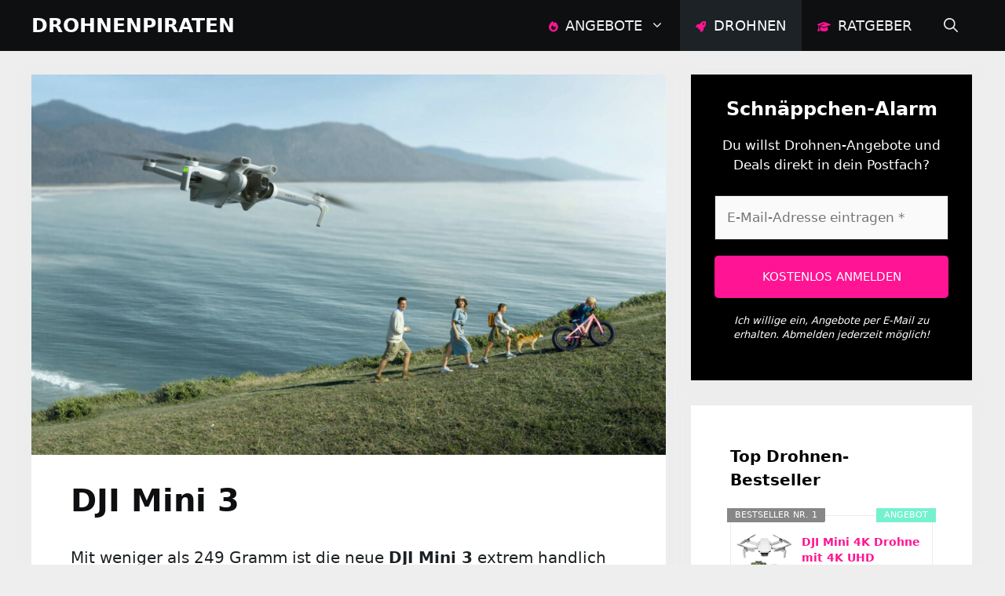

--- FILE ---
content_type: text/html; charset=UTF-8
request_url: https://drohnenpiraten.de/dji-mini-3/
body_size: 30302
content:
<!DOCTYPE html><html lang="de"><head><meta charset="UTF-8"><meta name='robots' content='index, follow, max-image-preview:large, max-snippet:-1, max-video-preview:-1' /><style>img:is([sizes="auto" i], [sizes^="auto," i]) { contain-intrinsic-size: 3000px 1500px }</style><meta name="viewport" content="width=device-width, initial-scale=1"><title>&#9655; DJI Mini 3 günstig kaufen &#187; Drohnenpiraten</title><meta name="description" content="lll➤ Mit weniger als 249 Gramm ist die neue DJI Mini 3 ✔ extrem handlich und kann auf Reisen bequem mitgenommen werden." /><link rel="canonical" href="https://drohnenpiraten.de/dji-mini-3/" /><meta property="og:locale" content="de_DE" /><meta property="og:type" content="article" /><meta property="og:title" content="DJI Mini 3 günstig kaufen &#187; Drohnenpiraten" /><meta property="og:description" content="lll➤ Mit weniger als 249 Gramm ist die neue DJI Mini 3 ✔ extrem handlich und kann auf Reisen bequem mitgenommen werden." /><meta property="og:url" content="https://drohnenpiraten.de/dji-mini-3/" /><meta property="og:site_name" content="Drohnenpiraten" /><meta property="article:published_time" content="2022-11-09T16:22:00+00:00" /><meta property="article:modified_time" content="2022-12-12T14:45:35+00:00" /><meta property="og:image" content="https://drohnenpiraten.de/wp-content/uploads/dji-mini-3-reisen.jpg" /><meta property="og:image:width" content="2000" /><meta property="og:image:height" content="1200" /><meta property="og:image:type" content="image/jpeg" /><meta name="author" content="Redaktion" /><meta name="twitter:card" content="summary_large_image" /><meta name="twitter:label1" content="Verfasst von" /><meta name="twitter:data1" content="Redaktion" /><meta name="twitter:label2" content="Geschätzte Lesezeit" /><meta name="twitter:data2" content="6 Minuten" /> <script type="application/ld+json" class="yoast-schema-graph">{"@context":"https://schema.org","@graph":[{"@type":"Article","@id":"https://drohnenpiraten.de/dji-mini-3/#article","isPartOf":{"@id":"https://drohnenpiraten.de/dji-mini-3/"},"author":{"name":"Redaktion","@id":"https://drohnenpiraten.de/#/schema/person/a287c179a7994ecafa140907ecc45f96"},"headline":"DJI Mini 3","datePublished":"2022-11-09T16:22:00+00:00","dateModified":"2022-12-12T14:45:35+00:00","mainEntityOfPage":{"@id":"https://drohnenpiraten.de/dji-mini-3/"},"wordCount":1145,"publisher":{"@id":"https://drohnenpiraten.de/#organization"},"image":{"@id":"https://drohnenpiraten.de/dji-mini-3/#primaryimage"},"thumbnailUrl":"https://drohnenpiraten.de/wp-content/uploads/dji-mini-3-reisen.jpg","keywords":["DJI"],"articleSection":["Drohnen"],"inLanguage":"de"},{"@type":["WebPage","FAQPage"],"@id":"https://drohnenpiraten.de/dji-mini-3/","url":"https://drohnenpiraten.de/dji-mini-3/","name":"DJI Mini 3 günstig kaufen &#187; Drohnenpiraten","isPartOf":{"@id":"https://drohnenpiraten.de/#website"},"primaryImageOfPage":{"@id":"https://drohnenpiraten.de/dji-mini-3/#primaryimage"},"image":{"@id":"https://drohnenpiraten.de/dji-mini-3/#primaryimage"},"thumbnailUrl":"https://drohnenpiraten.de/wp-content/uploads/dji-mini-3-reisen.jpg","datePublished":"2022-11-09T16:22:00+00:00","dateModified":"2022-12-12T14:45:35+00:00","description":"lll➤ Mit weniger als 249 Gramm ist die neue DJI Mini 3 ✔ extrem handlich und kann auf Reisen bequem mitgenommen werden.","breadcrumb":{"@id":"https://drohnenpiraten.de/dji-mini-3/#breadcrumb"},"mainEntity":[{"@id":"https://drohnenpiraten.de/dji-mini-3/#faq-question-1670612189742"},{"@id":"https://drohnenpiraten.de/dji-mini-3/#faq-question-1670612287937"},{"@id":"https://drohnenpiraten.de/dji-mini-3/#faq-question-1670612372937"}],"inLanguage":"de","potentialAction":[{"@type":"ReadAction","target":["https://drohnenpiraten.de/dji-mini-3/"]}]},{"@type":"ImageObject","inLanguage":"de","@id":"https://drohnenpiraten.de/dji-mini-3/#primaryimage","url":"https://drohnenpiraten.de/wp-content/uploads/dji-mini-3-reisen.jpg","contentUrl":"https://drohnenpiraten.de/wp-content/uploads/dji-mini-3-reisen.jpg","width":2000,"height":1200,"caption":"DJI Mini 3 auf Reisen"},{"@type":"BreadcrumbList","@id":"https://drohnenpiraten.de/dji-mini-3/#breadcrumb","itemListElement":[{"@type":"ListItem","position":1,"name":"Drohnenpiraten","item":"https://drohnenpiraten.de/"},{"@type":"ListItem","position":2,"name":"Drohnen","item":"https://drohnenpiraten.de/drohnen/"},{"@type":"ListItem","position":3,"name":"DJI Mini 3"}]},{"@type":"WebSite","@id":"https://drohnenpiraten.de/#website","url":"https://drohnenpiraten.de/","name":"Drohnenpiraten","description":"Drohnen &amp; Multikopter günstig kaufen","publisher":{"@id":"https://drohnenpiraten.de/#organization"},"alternateName":"Drohnenpiraten","potentialAction":[{"@type":"SearchAction","target":{"@type":"EntryPoint","urlTemplate":"https://drohnenpiraten.de/?s={search_term_string}"},"query-input":{"@type":"PropertyValueSpecification","valueRequired":true,"valueName":"search_term_string"}}],"inLanguage":"de"},{"@type":"Organization","@id":"https://drohnenpiraten.de/#organization","name":"Drohnenpiraten","alternateName":"Drohnenpiraten","url":"https://drohnenpiraten.de/","logo":{"@type":"ImageObject","inLanguage":"de","@id":"https://drohnenpiraten.de/#/schema/logo/image/","url":"https://drohnenpiraten.de/wp-content/uploads/icon.png","contentUrl":"https://drohnenpiraten.de/wp-content/uploads/icon.png","width":512,"height":512,"caption":"Drohnenpiraten"},"image":{"@id":"https://drohnenpiraten.de/#/schema/logo/image/"}},{"@type":"Person","@id":"https://drohnenpiraten.de/#/schema/person/a287c179a7994ecafa140907ecc45f96","name":"Redaktion"},{"@type":"Question","@id":"https://drohnenpiraten.de/dji-mini-3/#faq-question-1670612189742","position":1,"url":"https://drohnenpiraten.de/dji-mini-3/#faq-question-1670612189742","name":"Wie viel wird die DJI Mini 3 kosten?","answerCount":1,"acceptedAnswer":{"@type":"Answer","text":"Die DJI Mini 3 kostet im kleinsten Paket ohne Fernsteuerung und ohne Ladegerät ab 489 Euro.","inLanguage":"de"},"inLanguage":"de"},{"@type":"Question","@id":"https://drohnenpiraten.de/dji-mini-3/#faq-question-1670612287937","position":2,"url":"https://drohnenpiraten.de/dji-mini-3/#faq-question-1670612287937","name":"Wie lange ist die Flugzeit der DJI Mini 3?","answerCount":1,"acceptedAnswer":{"@type":"Answer","text":"Die Flugzeit der DJI Mini 3 beträgt bis zu 38 Minuten.","inLanguage":"de"},"inLanguage":"de"},{"@type":"Question","@id":"https://drohnenpiraten.de/dji-mini-3/#faq-question-1670612372937","position":3,"url":"https://drohnenpiraten.de/dji-mini-3/#faq-question-1670612372937","name":"Hat die DJI Mini 3 Hinderniserkennung?","answerCount":1,"acceptedAnswer":{"@type":"Answer","text":"Die DJI Mini 3 hat gegenüber der DJI Mini 3 Pro keine Hinderniserkennung.","inLanguage":"de"},"inLanguage":"de"}]}</script> <link rel='dns-prefetch' href='//use.fontawesome.com' /><link rel="alternate" type="application/rss+xml" title="Drohnenpiraten &raquo; Feed" href="https://drohnenpiraten.de/feed/" /><link rel="alternate" type="application/rss+xml" title="Drohnenpiraten &raquo; Kommentar-Feed" href="https://drohnenpiraten.de/comments/feed/" />  <script src="//www.googletagmanager.com/gtag/js?id=G-B3D1HKNS92"  data-cfasync="false" data-wpfc-render="false" async></script> <script data-cfasync="false" data-wpfc-render="false">var mi_version = '9.10.0';
				var mi_track_user = true;
				var mi_no_track_reason = '';
								var MonsterInsightsDefaultLocations = {"page_location":"https:\/\/drohnenpiraten.de\/dji-mini-3\/"};
								if ( typeof MonsterInsightsPrivacyGuardFilter === 'function' ) {
					var MonsterInsightsLocations = (typeof MonsterInsightsExcludeQuery === 'object') ? MonsterInsightsPrivacyGuardFilter( MonsterInsightsExcludeQuery ) : MonsterInsightsPrivacyGuardFilter( MonsterInsightsDefaultLocations );
				} else {
					var MonsterInsightsLocations = (typeof MonsterInsightsExcludeQuery === 'object') ? MonsterInsightsExcludeQuery : MonsterInsightsDefaultLocations;
				}

								var disableStrs = [
										'ga-disable-G-B3D1HKNS92',
									];

				/* Function to detect opted out users */
				function __gtagTrackerIsOptedOut() {
					for (var index = 0; index < disableStrs.length; index++) {
						if (document.cookie.indexOf(disableStrs[index] + '=true') > -1) {
							return true;
						}
					}

					return false;
				}

				/* Disable tracking if the opt-out cookie exists. */
				if (__gtagTrackerIsOptedOut()) {
					for (var index = 0; index < disableStrs.length; index++) {
						window[disableStrs[index]] = true;
					}
				}

				/* Opt-out function */
				function __gtagTrackerOptout() {
					for (var index = 0; index < disableStrs.length; index++) {
						document.cookie = disableStrs[index] + '=true; expires=Thu, 31 Dec 2099 23:59:59 UTC; path=/';
						window[disableStrs[index]] = true;
					}
				}

				if ('undefined' === typeof gaOptout) {
					function gaOptout() {
						__gtagTrackerOptout();
					}
				}
								window.dataLayer = window.dataLayer || [];

				window.MonsterInsightsDualTracker = {
					helpers: {},
					trackers: {},
				};
				if (mi_track_user) {
					function __gtagDataLayer() {
						dataLayer.push(arguments);
					}

					function __gtagTracker(type, name, parameters) {
						if (!parameters) {
							parameters = {};
						}

						if (parameters.send_to) {
							__gtagDataLayer.apply(null, arguments);
							return;
						}

						if (type === 'event') {
														parameters.send_to = monsterinsights_frontend.v4_id;
							var hookName = name;
							if (typeof parameters['event_category'] !== 'undefined') {
								hookName = parameters['event_category'] + ':' + name;
							}

							if (typeof MonsterInsightsDualTracker.trackers[hookName] !== 'undefined') {
								MonsterInsightsDualTracker.trackers[hookName](parameters);
							} else {
								__gtagDataLayer('event', name, parameters);
							}
							
						} else {
							__gtagDataLayer.apply(null, arguments);
						}
					}

					__gtagTracker('js', new Date());
					__gtagTracker('set', {
						'developer_id.dZGIzZG': true,
											});
					if ( MonsterInsightsLocations.page_location ) {
						__gtagTracker('set', MonsterInsightsLocations);
					}
										__gtagTracker('config', 'G-B3D1HKNS92', {"forceSSL":"true","anonymize_ip":"true","link_attribution":"true"} );
										window.gtag = __gtagTracker;										(function () {
						/* https://developers.google.com/analytics/devguides/collection/analyticsjs/ */
						/* ga and __gaTracker compatibility shim. */
						var noopfn = function () {
							return null;
						};
						var newtracker = function () {
							return new Tracker();
						};
						var Tracker = function () {
							return null;
						};
						var p = Tracker.prototype;
						p.get = noopfn;
						p.set = noopfn;
						p.send = function () {
							var args = Array.prototype.slice.call(arguments);
							args.unshift('send');
							__gaTracker.apply(null, args);
						};
						var __gaTracker = function () {
							var len = arguments.length;
							if (len === 0) {
								return;
							}
							var f = arguments[len - 1];
							if (typeof f !== 'object' || f === null || typeof f.hitCallback !== 'function') {
								if ('send' === arguments[0]) {
									var hitConverted, hitObject = false, action;
									if ('event' === arguments[1]) {
										if ('undefined' !== typeof arguments[3]) {
											hitObject = {
												'eventAction': arguments[3],
												'eventCategory': arguments[2],
												'eventLabel': arguments[4],
												'value': arguments[5] ? arguments[5] : 1,
											}
										}
									}
									if ('pageview' === arguments[1]) {
										if ('undefined' !== typeof arguments[2]) {
											hitObject = {
												'eventAction': 'page_view',
												'page_path': arguments[2],
											}
										}
									}
									if (typeof arguments[2] === 'object') {
										hitObject = arguments[2];
									}
									if (typeof arguments[5] === 'object') {
										Object.assign(hitObject, arguments[5]);
									}
									if ('undefined' !== typeof arguments[1].hitType) {
										hitObject = arguments[1];
										if ('pageview' === hitObject.hitType) {
											hitObject.eventAction = 'page_view';
										}
									}
									if (hitObject) {
										action = 'timing' === arguments[1].hitType ? 'timing_complete' : hitObject.eventAction;
										hitConverted = mapArgs(hitObject);
										__gtagTracker('event', action, hitConverted);
									}
								}
								return;
							}

							function mapArgs(args) {
								var arg, hit = {};
								var gaMap = {
									'eventCategory': 'event_category',
									'eventAction': 'event_action',
									'eventLabel': 'event_label',
									'eventValue': 'event_value',
									'nonInteraction': 'non_interaction',
									'timingCategory': 'event_category',
									'timingVar': 'name',
									'timingValue': 'value',
									'timingLabel': 'event_label',
									'page': 'page_path',
									'location': 'page_location',
									'title': 'page_title',
									'referrer' : 'page_referrer',
								};
								for (arg in args) {
																		if (!(!args.hasOwnProperty(arg) || !gaMap.hasOwnProperty(arg))) {
										hit[gaMap[arg]] = args[arg];
									} else {
										hit[arg] = args[arg];
									}
								}
								return hit;
							}

							try {
								f.hitCallback();
							} catch (ex) {
							}
						};
						__gaTracker.create = newtracker;
						__gaTracker.getByName = newtracker;
						__gaTracker.getAll = function () {
							return [];
						};
						__gaTracker.remove = noopfn;
						__gaTracker.loaded = true;
						window['__gaTracker'] = __gaTracker;
					})();
									} else {
										console.log("");
					(function () {
						function __gtagTracker() {
							return null;
						}

						window['__gtagTracker'] = __gtagTracker;
						window['gtag'] = __gtagTracker;
					})();
									}</script> <link rel='stylesheet' id='wp-block-library-css' href='https://drohnenpiraten.de/wp-includes/css/dist/block-library/style.min.css?ver=6.8.3' media='all' /><style id='classic-theme-styles-inline-css'>/*! This file is auto-generated */
.wp-block-button__link{color:#fff;background-color:#32373c;border-radius:9999px;box-shadow:none;text-decoration:none;padding:calc(.667em + 2px) calc(1.333em + 2px);font-size:1.125em}.wp-block-file__button{background:#32373c;color:#fff;text-decoration:none}</style><style id='font-awesome-svg-styles-default-inline-css'>.svg-inline--fa {
  display: inline-block;
  height: 1em;
  overflow: visible;
  vertical-align: -.125em;
}</style><link rel='stylesheet' id='font-awesome-svg-styles-css' href='https://drohnenpiraten.de/wp-content/cache/autoptimize/css/autoptimize_single_161eb8b96a7f970c0858a4d8e828096b.css' media='all' /><style id='font-awesome-svg-styles-inline-css'>.wp-block-font-awesome-icon svg::before,
   .wp-rich-text-font-awesome-icon svg::before {content: unset;}</style><style id='global-styles-inline-css'>:root{--wp--preset--aspect-ratio--square: 1;--wp--preset--aspect-ratio--4-3: 4/3;--wp--preset--aspect-ratio--3-4: 3/4;--wp--preset--aspect-ratio--3-2: 3/2;--wp--preset--aspect-ratio--2-3: 2/3;--wp--preset--aspect-ratio--16-9: 16/9;--wp--preset--aspect-ratio--9-16: 9/16;--wp--preset--color--black: #000000;--wp--preset--color--cyan-bluish-gray: #abb8c3;--wp--preset--color--white: #ffffff;--wp--preset--color--pale-pink: #f78da7;--wp--preset--color--vivid-red: #cf2e2e;--wp--preset--color--luminous-vivid-orange: #ff6900;--wp--preset--color--luminous-vivid-amber: #fcb900;--wp--preset--color--light-green-cyan: #7bdcb5;--wp--preset--color--vivid-green-cyan: #00d084;--wp--preset--color--pale-cyan-blue: #8ed1fc;--wp--preset--color--vivid-cyan-blue: #0693e3;--wp--preset--color--vivid-purple: #9b51e0;--wp--preset--color--contrast: var(--contrast);--wp--preset--color--contrast-2: var(--contrast-2);--wp--preset--color--contrast-3: var(--contrast-3);--wp--preset--color--base: var(--base);--wp--preset--color--base-2: var(--base-2);--wp--preset--color--base-3: var(--base-3);--wp--preset--color--accent: var(--accent);--wp--preset--color--accent-2: var(--accent-2);--wp--preset--color--accent-hover: var(--accent-hover);--wp--preset--gradient--vivid-cyan-blue-to-vivid-purple: linear-gradient(135deg,rgba(6,147,227,1) 0%,rgb(155,81,224) 100%);--wp--preset--gradient--light-green-cyan-to-vivid-green-cyan: linear-gradient(135deg,rgb(122,220,180) 0%,rgb(0,208,130) 100%);--wp--preset--gradient--luminous-vivid-amber-to-luminous-vivid-orange: linear-gradient(135deg,rgba(252,185,0,1) 0%,rgba(255,105,0,1) 100%);--wp--preset--gradient--luminous-vivid-orange-to-vivid-red: linear-gradient(135deg,rgba(255,105,0,1) 0%,rgb(207,46,46) 100%);--wp--preset--gradient--very-light-gray-to-cyan-bluish-gray: linear-gradient(135deg,rgb(238,238,238) 0%,rgb(169,184,195) 100%);--wp--preset--gradient--cool-to-warm-spectrum: linear-gradient(135deg,rgb(74,234,220) 0%,rgb(151,120,209) 20%,rgb(207,42,186) 40%,rgb(238,44,130) 60%,rgb(251,105,98) 80%,rgb(254,248,76) 100%);--wp--preset--gradient--blush-light-purple: linear-gradient(135deg,rgb(255,206,236) 0%,rgb(152,150,240) 100%);--wp--preset--gradient--blush-bordeaux: linear-gradient(135deg,rgb(254,205,165) 0%,rgb(254,45,45) 50%,rgb(107,0,62) 100%);--wp--preset--gradient--luminous-dusk: linear-gradient(135deg,rgb(255,203,112) 0%,rgb(199,81,192) 50%,rgb(65,88,208) 100%);--wp--preset--gradient--pale-ocean: linear-gradient(135deg,rgb(255,245,203) 0%,rgb(182,227,212) 50%,rgb(51,167,181) 100%);--wp--preset--gradient--electric-grass: linear-gradient(135deg,rgb(202,248,128) 0%,rgb(113,206,126) 100%);--wp--preset--gradient--midnight: linear-gradient(135deg,rgb(2,3,129) 0%,rgb(40,116,252) 100%);--wp--preset--font-size--small: 13px;--wp--preset--font-size--medium: 20px;--wp--preset--font-size--large: 36px;--wp--preset--font-size--x-large: 42px;--wp--preset--spacing--20: 0.44rem;--wp--preset--spacing--30: 0.67rem;--wp--preset--spacing--40: 1rem;--wp--preset--spacing--50: 1.5rem;--wp--preset--spacing--60: 2.25rem;--wp--preset--spacing--70: 3.38rem;--wp--preset--spacing--80: 5.06rem;--wp--preset--shadow--natural: 6px 6px 9px rgba(0, 0, 0, 0.2);--wp--preset--shadow--deep: 12px 12px 50px rgba(0, 0, 0, 0.4);--wp--preset--shadow--sharp: 6px 6px 0px rgba(0, 0, 0, 0.2);--wp--preset--shadow--outlined: 6px 6px 0px -3px rgba(255, 255, 255, 1), 6px 6px rgba(0, 0, 0, 1);--wp--preset--shadow--crisp: 6px 6px 0px rgba(0, 0, 0, 1);}:where(.is-layout-flex){gap: 0.5em;}:where(.is-layout-grid){gap: 0.5em;}body .is-layout-flex{display: flex;}.is-layout-flex{flex-wrap: wrap;align-items: center;}.is-layout-flex > :is(*, div){margin: 0;}body .is-layout-grid{display: grid;}.is-layout-grid > :is(*, div){margin: 0;}:where(.wp-block-columns.is-layout-flex){gap: 2em;}:where(.wp-block-columns.is-layout-grid){gap: 2em;}:where(.wp-block-post-template.is-layout-flex){gap: 1.25em;}:where(.wp-block-post-template.is-layout-grid){gap: 1.25em;}.has-black-color{color: var(--wp--preset--color--black) !important;}.has-cyan-bluish-gray-color{color: var(--wp--preset--color--cyan-bluish-gray) !important;}.has-white-color{color: var(--wp--preset--color--white) !important;}.has-pale-pink-color{color: var(--wp--preset--color--pale-pink) !important;}.has-vivid-red-color{color: var(--wp--preset--color--vivid-red) !important;}.has-luminous-vivid-orange-color{color: var(--wp--preset--color--luminous-vivid-orange) !important;}.has-luminous-vivid-amber-color{color: var(--wp--preset--color--luminous-vivid-amber) !important;}.has-light-green-cyan-color{color: var(--wp--preset--color--light-green-cyan) !important;}.has-vivid-green-cyan-color{color: var(--wp--preset--color--vivid-green-cyan) !important;}.has-pale-cyan-blue-color{color: var(--wp--preset--color--pale-cyan-blue) !important;}.has-vivid-cyan-blue-color{color: var(--wp--preset--color--vivid-cyan-blue) !important;}.has-vivid-purple-color{color: var(--wp--preset--color--vivid-purple) !important;}.has-black-background-color{background-color: var(--wp--preset--color--black) !important;}.has-cyan-bluish-gray-background-color{background-color: var(--wp--preset--color--cyan-bluish-gray) !important;}.has-white-background-color{background-color: var(--wp--preset--color--white) !important;}.has-pale-pink-background-color{background-color: var(--wp--preset--color--pale-pink) !important;}.has-vivid-red-background-color{background-color: var(--wp--preset--color--vivid-red) !important;}.has-luminous-vivid-orange-background-color{background-color: var(--wp--preset--color--luminous-vivid-orange) !important;}.has-luminous-vivid-amber-background-color{background-color: var(--wp--preset--color--luminous-vivid-amber) !important;}.has-light-green-cyan-background-color{background-color: var(--wp--preset--color--light-green-cyan) !important;}.has-vivid-green-cyan-background-color{background-color: var(--wp--preset--color--vivid-green-cyan) !important;}.has-pale-cyan-blue-background-color{background-color: var(--wp--preset--color--pale-cyan-blue) !important;}.has-vivid-cyan-blue-background-color{background-color: var(--wp--preset--color--vivid-cyan-blue) !important;}.has-vivid-purple-background-color{background-color: var(--wp--preset--color--vivid-purple) !important;}.has-black-border-color{border-color: var(--wp--preset--color--black) !important;}.has-cyan-bluish-gray-border-color{border-color: var(--wp--preset--color--cyan-bluish-gray) !important;}.has-white-border-color{border-color: var(--wp--preset--color--white) !important;}.has-pale-pink-border-color{border-color: var(--wp--preset--color--pale-pink) !important;}.has-vivid-red-border-color{border-color: var(--wp--preset--color--vivid-red) !important;}.has-luminous-vivid-orange-border-color{border-color: var(--wp--preset--color--luminous-vivid-orange) !important;}.has-luminous-vivid-amber-border-color{border-color: var(--wp--preset--color--luminous-vivid-amber) !important;}.has-light-green-cyan-border-color{border-color: var(--wp--preset--color--light-green-cyan) !important;}.has-vivid-green-cyan-border-color{border-color: var(--wp--preset--color--vivid-green-cyan) !important;}.has-pale-cyan-blue-border-color{border-color: var(--wp--preset--color--pale-cyan-blue) !important;}.has-vivid-cyan-blue-border-color{border-color: var(--wp--preset--color--vivid-cyan-blue) !important;}.has-vivid-purple-border-color{border-color: var(--wp--preset--color--vivid-purple) !important;}.has-vivid-cyan-blue-to-vivid-purple-gradient-background{background: var(--wp--preset--gradient--vivid-cyan-blue-to-vivid-purple) !important;}.has-light-green-cyan-to-vivid-green-cyan-gradient-background{background: var(--wp--preset--gradient--light-green-cyan-to-vivid-green-cyan) !important;}.has-luminous-vivid-amber-to-luminous-vivid-orange-gradient-background{background: var(--wp--preset--gradient--luminous-vivid-amber-to-luminous-vivid-orange) !important;}.has-luminous-vivid-orange-to-vivid-red-gradient-background{background: var(--wp--preset--gradient--luminous-vivid-orange-to-vivid-red) !important;}.has-very-light-gray-to-cyan-bluish-gray-gradient-background{background: var(--wp--preset--gradient--very-light-gray-to-cyan-bluish-gray) !important;}.has-cool-to-warm-spectrum-gradient-background{background: var(--wp--preset--gradient--cool-to-warm-spectrum) !important;}.has-blush-light-purple-gradient-background{background: var(--wp--preset--gradient--blush-light-purple) !important;}.has-blush-bordeaux-gradient-background{background: var(--wp--preset--gradient--blush-bordeaux) !important;}.has-luminous-dusk-gradient-background{background: var(--wp--preset--gradient--luminous-dusk) !important;}.has-pale-ocean-gradient-background{background: var(--wp--preset--gradient--pale-ocean) !important;}.has-electric-grass-gradient-background{background: var(--wp--preset--gradient--electric-grass) !important;}.has-midnight-gradient-background{background: var(--wp--preset--gradient--midnight) !important;}.has-small-font-size{font-size: var(--wp--preset--font-size--small) !important;}.has-medium-font-size{font-size: var(--wp--preset--font-size--medium) !important;}.has-large-font-size{font-size: var(--wp--preset--font-size--large) !important;}.has-x-large-font-size{font-size: var(--wp--preset--font-size--x-large) !important;}
:where(.wp-block-post-template.is-layout-flex){gap: 1.25em;}:where(.wp-block-post-template.is-layout-grid){gap: 1.25em;}
:where(.wp-block-columns.is-layout-flex){gap: 2em;}:where(.wp-block-columns.is-layout-grid){gap: 2em;}
:root :where(.wp-block-pullquote){font-size: 1.5em;line-height: 1.6;}</style><link rel='stylesheet' id='generate-widget-areas-css' href='https://drohnenpiraten.de/wp-content/themes/generatepress/assets/css/components/widget-areas.min.css?ver=3.6.0' media='all' /><link rel='stylesheet' id='generate-style-css' href='https://drohnenpiraten.de/wp-content/themes/generatepress/assets/css/main.min.css?ver=3.6.0' media='all' /><style id='generate-style-inline-css'>.no-featured-image-padding .featured-image {margin-left:-50px;margin-right:-50px;}.post-image-above-header .no-featured-image-padding .inside-article .featured-image {margin-top:-50px;}@media (max-width:768px){.no-featured-image-padding .featured-image {margin-left:-30px;margin-right:-30px;}.post-image-above-header .no-featured-image-padding .inside-article .featured-image {margin-top:-30px;}}
body{background-color:var(--base);color:var(--contrast);}a{color:#1b78e2;}a:hover, a:focus, a:active{color:var(--accent-hover);}.wp-block-group__inner-container{max-width:1200px;margin-left:auto;margin-right:auto;}.generate-back-to-top{font-size:20px;border-radius:3px;position:fixed;bottom:30px;right:30px;line-height:40px;width:40px;text-align:center;z-index:10;transition:opacity 300ms ease-in-out;opacity:0.1;transform:translateY(1000px);}.generate-back-to-top__show{opacity:1;transform:translateY(0);}.navigation-search{position:absolute;left:-99999px;pointer-events:none;visibility:hidden;z-index:20;width:100%;top:0;transition:opacity 100ms ease-in-out;opacity:0;}.navigation-search.nav-search-active{left:0;right:0;pointer-events:auto;visibility:visible;opacity:1;}.navigation-search input[type="search"]{outline:0;border:0;vertical-align:bottom;line-height:1;opacity:0.9;width:100%;z-index:20;border-radius:0;-webkit-appearance:none;height:60px;}.navigation-search input::-ms-clear{display:none;width:0;height:0;}.navigation-search input::-ms-reveal{display:none;width:0;height:0;}.navigation-search input::-webkit-search-decoration, .navigation-search input::-webkit-search-cancel-button, .navigation-search input::-webkit-search-results-button, .navigation-search input::-webkit-search-results-decoration{display:none;}.gen-sidebar-nav .navigation-search{top:auto;bottom:0;}:root{--contrast:#1c2225;--contrast-2:#0d0f11;--contrast-3:#878787;--base:#eee;--base-2:#fafafa;--base-3:#ffffff;--accent:#ff1493;--accent-2:#75f1cf;--accent-hover:#35343a;}:root .has-contrast-color{color:var(--contrast);}:root .has-contrast-background-color{background-color:var(--contrast);}:root .has-contrast-2-color{color:var(--contrast-2);}:root .has-contrast-2-background-color{background-color:var(--contrast-2);}:root .has-contrast-3-color{color:var(--contrast-3);}:root .has-contrast-3-background-color{background-color:var(--contrast-3);}:root .has-base-color{color:var(--base);}:root .has-base-background-color{background-color:var(--base);}:root .has-base-2-color{color:var(--base-2);}:root .has-base-2-background-color{background-color:var(--base-2);}:root .has-base-3-color{color:var(--base-3);}:root .has-base-3-background-color{background-color:var(--base-3);}:root .has-accent-color{color:var(--accent);}:root .has-accent-background-color{background-color:var(--accent);}:root .has-accent-2-color{color:var(--accent-2);}:root .has-accent-2-background-color{background-color:var(--accent-2);}:root .has-accent-hover-color{color:var(--accent-hover);}:root .has-accent-hover-background-color{background-color:var(--accent-hover);}body, button, input, select, textarea{font-size:17px;}.main-title{text-transform:uppercase;font-size:25px;}@media (max-width:768px){.main-title{font-size:20px;}}.widget-title{font-weight:600;}button:not(.menu-toggle),html input[type="button"],input[type="reset"],input[type="submit"],.button,.wp-block-button .wp-block-button__link{font-size:15px;}h1{font-weight:600;font-size:40px;}@media (max-width:768px){h1{font-size:30px;}}h2{font-weight:600;font-size:30px;}@media (max-width:768px){h2{font-size:24px;}}h3{font-weight:bold;font-size:24px;}.main-navigation a, .main-navigation .menu-toggle, .main-navigation .menu-bar-items{text-transform:uppercase;font-size:18px;}.main-navigation .main-nav ul ul li a{text-transform:initial;font-size:16px;}@media (max-width:768px){.main-navigation .main-nav ul ul li a{font-size:16px;}}.top-bar{background-color:#636363;color:#ffffff;}.top-bar a{color:#ffffff;}.top-bar a:hover{color:#303030;}.site-header{background-color:#ffffff;color:#3a3a3a;}.site-header a{color:#3a3a3a;}.main-title a,.main-title a:hover{color:var(--base-3);}.site-description{color:#757575;}.main-navigation,.main-navigation ul ul{background-color:var(--contrast-2);}.main-navigation .main-nav ul li a, .main-navigation .menu-toggle, .main-navigation .menu-bar-items{color:var(--base);}.main-navigation .main-nav ul li:not([class*="current-menu-"]):hover > a, .main-navigation .main-nav ul li:not([class*="current-menu-"]):focus > a, .main-navigation .main-nav ul li.sfHover:not([class*="current-menu-"]) > a, .main-navigation .menu-bar-item:hover > a, .main-navigation .menu-bar-item.sfHover > a{color:var(--base-3);background-color:var(--accent);}button.menu-toggle:hover,button.menu-toggle:focus{color:var(--base);}.main-navigation .main-nav ul li[class*="current-menu-"] > a{color:var(--base-3);background-color:var(--contrast);}.navigation-search input[type="search"],.navigation-search input[type="search"]:active, .navigation-search input[type="search"]:focus, .main-navigation .main-nav ul li.search-item.active > a, .main-navigation .menu-bar-items .search-item.active > a{color:var(--base-3);background-color:var(--accent);}.separate-containers .inside-article, .separate-containers .comments-area, .separate-containers .page-header, .one-container .container, .separate-containers .paging-navigation, .inside-page-header{background-color:var(--base-3);}.inside-article a,.paging-navigation a,.comments-area a,.page-header a{color:var(--accent);}.inside-article a:hover,.paging-navigation a:hover,.comments-area a:hover,.page-header a:hover{color:var(--accent-hover);}.entry-title a{color:var(--contrast-2);}.entry-title a:hover{color:var(--accent-hover);}.entry-meta{color:var(--contrast-3);}.entry-meta a{color:var(--contrast-2);}.entry-meta a:hover{color:var(--accent-hover);}h1{color:var(--contrast-2);}h2{color:var(--contrast-2);}h3{color:var(--contrast-2);}.sidebar .widget{background-color:#ffffff;}.sidebar .widget a{color:var(--accent);}.sidebar .widget a:hover{color:var(--accent-hover);}.sidebar .widget .widget-title{color:#000000;}.footer-widgets{color:var(--base-3);background-color:var(--contrast);}.footer-widgets a{color:var(--base);}.footer-widgets a:hover{color:var(--accent);}.footer-widgets .widget-title{color:var(--base);}.site-info{color:var(--base-2);background-color:var(--contrast-2);}.site-info a{color:var(--base);}.site-info a:hover{color:var(--accent-2);}.footer-bar .widget_nav_menu .current-menu-item a{color:var(--accent-2);}input[type="text"],input[type="email"],input[type="url"],input[type="password"],input[type="search"],input[type="tel"],input[type="number"],textarea,select{color:var(--contrast);background-color:#fafafa;border-color:var(--contrast);}input[type="text"]:focus,input[type="email"]:focus,input[type="url"]:focus,input[type="password"]:focus,input[type="search"]:focus,input[type="tel"]:focus,input[type="number"]:focus,textarea:focus,select:focus{color:var(--contrast-3);background-color:#ffffff;border-color:var(--contrast-3);}button,html input[type="button"],input[type="reset"],input[type="submit"],a.button,a.wp-block-button__link:not(.has-background){color:#ffffff;background-color:var(--accent);}button:hover,html input[type="button"]:hover,input[type="reset"]:hover,input[type="submit"]:hover,a.button:hover,button:focus,html input[type="button"]:focus,input[type="reset"]:focus,input[type="submit"]:focus,a.button:focus,a.wp-block-button__link:not(.has-background):active,a.wp-block-button__link:not(.has-background):focus,a.wp-block-button__link:not(.has-background):hover{color:#ffffff;background-color:var(--accent-hover);}a.generate-back-to-top{background-color:rgba(0,0,0,0.4);color:#ffffff;}a.generate-back-to-top:hover,a.generate-back-to-top:focus{background-color:var(--accent);color:#ffffff;}:root{--gp-search-modal-bg-color:var(--base-3);--gp-search-modal-text-color:var(--contrast);--gp-search-modal-overlay-bg-color:rgba(0,0,0,0.2);}@media (max-width: 768px){.main-navigation .menu-bar-item:hover > a, .main-navigation .menu-bar-item.sfHover > a{background:none;color:var(--base);}}.inside-top-bar{padding:10px;}.inside-top-bar.grid-container{max-width:1220px;}.inside-header.grid-container{max-width:1280px;}.separate-containers .inside-article, .separate-containers .comments-area, .separate-containers .page-header, .separate-containers .paging-navigation, .one-container .site-content, .inside-page-header{padding:50px;}.site-main .wp-block-group__inner-container{padding:50px;}.separate-containers .paging-navigation{padding-top:20px;padding-bottom:20px;}.entry-content .alignwide, body:not(.no-sidebar) .entry-content .alignfull{margin-left:-50px;width:calc(100% + 100px);max-width:calc(100% + 100px);}.one-container.right-sidebar .site-main,.one-container.both-right .site-main{margin-right:50px;}.one-container.left-sidebar .site-main,.one-container.both-left .site-main{margin-left:50px;}.one-container.both-sidebars .site-main{margin:0px 50px 0px 50px;}.sidebar .widget, .page-header, .widget-area .main-navigation, .site-main > *{margin-bottom:30px;}.separate-containers .site-main{margin:30px;}.both-right .inside-left-sidebar,.both-left .inside-left-sidebar{margin-right:15px;}.both-right .inside-right-sidebar,.both-left .inside-right-sidebar{margin-left:15px;}.one-container.archive .post:not(:last-child):not(.is-loop-template-item), .one-container.blog .post:not(:last-child):not(.is-loop-template-item){padding-bottom:50px;}.separate-containers .featured-image{margin-top:30px;}.separate-containers .inside-right-sidebar, .separate-containers .inside-left-sidebar{margin-top:30px;margin-bottom:30px;}.main-navigation .main-nav ul li a,.menu-toggle,.main-navigation .menu-bar-item > a{line-height:65px;}.main-navigation ul ul{width:250px;}.navigation-search input[type="search"]{height:65px;}.rtl .menu-item-has-children .dropdown-menu-toggle{padding-left:20px;}.rtl .main-navigation .main-nav ul li.menu-item-has-children > a{padding-right:20px;}.widget-area .widget{padding:50px;}.footer-widgets-container.grid-container{max-width:1280px;}.inside-site-info{padding:20px;}.inside-site-info.grid-container{max-width:1240px;}@media (max-width:768px){.separate-containers .inside-article, .separate-containers .comments-area, .separate-containers .page-header, .separate-containers .paging-navigation, .one-container .site-content, .inside-page-header{padding:30px;}.site-main .wp-block-group__inner-container{padding:30px;}.inside-site-info{padding-right:10px;padding-left:10px;}.entry-content .alignwide, body:not(.no-sidebar) .entry-content .alignfull{margin-left:-30px;width:calc(100% + 60px);max-width:calc(100% + 60px);}.one-container .site-main .paging-navigation{margin-bottom:30px;}}/* End cached CSS */.is-right-sidebar{width:30%;}.is-left-sidebar{width:25%;}.site-content .content-area{width:70%;}@media (max-width: 768px){.main-navigation .menu-toggle,.sidebar-nav-mobile:not(#sticky-placeholder){display:block;}.main-navigation ul,.gen-sidebar-nav,.main-navigation:not(.slideout-navigation):not(.toggled) .main-nav > ul,.has-inline-mobile-toggle #site-navigation .inside-navigation > *:not(.navigation-search):not(.main-nav){display:none;}.nav-align-right .inside-navigation,.nav-align-center .inside-navigation{justify-content:space-between;}}
.dynamic-author-image-rounded{border-radius:100%;}.dynamic-featured-image, .dynamic-author-image{vertical-align:middle;}.one-container.blog .dynamic-content-template:not(:last-child), .one-container.archive .dynamic-content-template:not(:last-child){padding-bottom:0px;}.dynamic-entry-excerpt > p:last-child{margin-bottom:0px;}
.main-navigation .main-nav ul li a,.menu-toggle,.main-navigation .menu-bar-item > a{transition: line-height 300ms ease}.sticky-enabled .gen-sidebar-nav.is_stuck .main-navigation {margin-bottom: 0px;}.sticky-enabled .gen-sidebar-nav.is_stuck {z-index: 500;}.sticky-enabled .main-navigation.is_stuck {box-shadow: 0 2px 2px -2px rgba(0, 0, 0, .2);}.navigation-stick:not(.gen-sidebar-nav) {left: 0;right: 0;width: 100% !important;}.nav-float-right .navigation-stick {width: 100% !important;left: 0;}.nav-float-right .navigation-stick .navigation-branding {margin-right: auto;}.main-navigation.has-sticky-branding:not(.grid-container) .inside-navigation:not(.grid-container) .navigation-branding{margin-left: 10px;}</style><link rel='stylesheet' id='generate-child-css' href='https://drohnenpiraten.de/wp-content/themes/drohnenpiraten/style.css?ver=1693910401' media='all' /><link rel='stylesheet' id='font-awesome-official-css' href='https://use.fontawesome.com/releases/v6.2.1/css/all.css' media='all' integrity="sha384-twcuYPV86B3vvpwNhWJuaLdUSLF9+ttgM2A6M870UYXrOsxKfER2MKox5cirApyA" crossorigin="anonymous" /><link rel='stylesheet' id='borlabs-cookie-css' href='https://drohnenpiraten.de/wp-content/cache/autoptimize/css/autoptimize_single_9d5edff7cb4efd9dcf673cbaf1ba6f7e.css?ver=2.3.5-11' media='all' /><link rel='stylesheet' id='aawp-css' href='https://drohnenpiraten.de/wp-content/cache/autoptimize/css/autoptimize_single_abca519b06a9ac554d4cd0c737b4919f.css?ver=4.3.0' media='all' /><link rel='stylesheet' id='generate-blog-css' href='https://drohnenpiraten.de/wp-content/plugins/gp-premium/blog/functions/css/style.min.css?ver=2.5.5' media='all' /><link rel='stylesheet' id='generate-navigation-branding-css' href='https://drohnenpiraten.de/wp-content/plugins/gp-premium/menu-plus/functions/css/navigation-branding-flex.min.css?ver=2.5.5' media='all' /><style id='generate-navigation-branding-inline-css'>.main-navigation.has-branding.grid-container .navigation-branding, .main-navigation.has-branding:not(.grid-container) .inside-navigation:not(.grid-container) .navigation-branding{margin-left:10px;}.navigation-branding img, .site-logo.mobile-header-logo img{height:65px;width:auto;}.navigation-branding .main-title{line-height:65px;}@media (max-width: 1210px){#site-navigation .navigation-branding, #sticky-navigation .navigation-branding{margin-left:10px;}}@media (max-width: 768px){.main-navigation.has-branding.nav-align-center .menu-bar-items, .main-navigation.has-sticky-branding.navigation-stick.nav-align-center .menu-bar-items{margin-left:auto;}.navigation-branding{margin-right:auto;margin-left:10px;}.navigation-branding .main-title, .mobile-header-navigation .site-logo{margin-left:10px;}}</style><link rel='stylesheet' id='font-awesome-official-v4shim-css' href='https://use.fontawesome.com/releases/v6.2.1/css/v4-shims.css' media='all' integrity="sha384-RreHPODFsMyzCpG+dKnwxOSjmjkuPWWdYP8sLpBRoSd8qPNJwaxKGUdxhQOKwUc7" crossorigin="anonymous" /> <script defer src="https://drohnenpiraten.de/wp-includes/js/jquery/jquery.min.js?ver=3.7.1" id="jquery-core-js"></script> <script defer src="https://drohnenpiraten.de/wp-content/plugins/google-analytics-for-wordpress/assets/js/frontend-gtag.min.js?ver=9.10.0" id="monsterinsights-frontend-script-js" data-wp-strategy="async"></script> <script data-cfasync="false" data-wpfc-render="false" id='monsterinsights-frontend-script-js-extra'>var monsterinsights_frontend = {"js_events_tracking":"true","download_extensions":"doc,pdf,ppt,zip,xls,docx,pptx,xlsx","inbound_paths":"[{\"path\":\"\\\/go\\\/\",\"label\":\"affiliate\"},{\"path\":\"\\\/recommend\\\/\",\"label\":\"affiliate\"}]","home_url":"https:\/\/drohnenpiraten.de","hash_tracking":"false","v4_id":"G-B3D1HKNS92"};</script> <script defer src="https://drohnenpiraten.de/wp-includes/js/jquery/jquery-migrate.min.js?ver=3.4.1" id="jquery-migrate-js"></script> <script defer id="borlabs-cookie-prioritize-js-extra" src="[data-uri]"></script> <script defer src="https://drohnenpiraten.de/wp-content/plugins/borlabs-cookie/assets/javascript/borlabs-cookie-prioritize.min.js?ver=2.3.5" id="borlabs-cookie-prioritize-js"></script> <link rel="https://api.w.org/" href="https://drohnenpiraten.de/wp-json/" /><link rel="alternate" title="JSON" type="application/json" href="https://drohnenpiraten.de/wp-json/wp/v2/posts/1006" /><link rel="EditURI" type="application/rsd+xml" title="RSD" href="https://drohnenpiraten.de/xmlrpc.php?rsd" /><meta name="generator" content="WordPress 6.8.3" /><link rel='shortlink' href='https://drohnenpiraten.de/?p=1006' /><link rel="alternate" title="oEmbed (JSON)" type="application/json+oembed" href="https://drohnenpiraten.de/wp-json/oembed/1.0/embed?url=https%3A%2F%2Fdrohnenpiraten.de%2Fdji-mini-3%2F" /><link rel="alternate" title="oEmbed (XML)" type="text/xml+oembed" href="https://drohnenpiraten.de/wp-json/oembed/1.0/embed?url=https%3A%2F%2Fdrohnenpiraten.de%2Fdji-mini-3%2F&#038;format=xml" /><style type="text/css">.aawp .aawp-tb__row--highlight{background-color:#256aaf;}.aawp .aawp-tb__row--highlight{color:#256aaf;}.aawp .aawp-tb__row--highlight a{color:#256aaf;}</style><style type="text/css">.aawp-product--horizontal .aawp-product__ribbon--bestseller { display: none; }			
.aawp-product__ribbon--bestseller {
    background: var(--contrast-3);
}											
.aawp-product__ribbon--sale,
.aawp .aawp-product--horizontal .aawp-product__price--saved {
    background: var(--accent-2);
}</style><link rel="icon" href="https://drohnenpiraten.de/wp-content/uploads/cropped-icon-32x32.png" sizes="32x32" /><link rel="icon" href="https://drohnenpiraten.de/wp-content/uploads/cropped-icon-192x192.png" sizes="192x192" /><link rel="apple-touch-icon" href="https://drohnenpiraten.de/wp-content/uploads/cropped-icon-180x180.png" /><meta name="msapplication-TileImage" content="https://drohnenpiraten.de/wp-content/uploads/cropped-icon-270x270.png" /><style id="wp-custom-css">/* GeneratePress Site CSS */
.inside-article,
.sidebar .widget,
.comments-area {
	border-right: 2px solid rgba(0, 0, 0, 0.07);
	border-bottom: 2px solid rgba(0, 0, 0, 0.07);
	box-shadow: 0 0 10px rgba(232, 234, 237, 0.5);
}

/* Menu */
.menu i {
	padding-right: 3px;
	font-size: 75%;
	color: var(--accent);
}
.menu a:hover i {
	color: var(--accent-2);
}

.entry-title a {
	box-shadow: inset 0 -15px 0 var(--accent-2);
	padding:0 15px 0 10px;
}

/* Gallery */
.wp-block-gallery {
	margin-bottom: 1.5em;
}

/* Button */
.button, .wp-block-button .wp-block-button__link {
	padding: 15px 30px;
}
.button, .wp-block-button .wp-block-button__link, .read-more, .mailpoet_submit {
	text-transform: uppercase;
	border-radius:5px;
	-webkit-filter: drop-shadow(0 0.1em 7px rgba(0,0,0,0.13)) drop-shadow(0 3px 2px rgba(0,0,0,0.05));
    filter: drop-shadow(0 0.1em 7px rgba(0,0,0,0.13)) drop-shadow(0 3px 2px rgba(0,0,0,0.05));
}
.load-more {
	text-align: center;
}
.wp-block-buttons {
	margin-bottom: 1.5em;
}

/* Sidebar */
.sidebar .widget_mailpoet_form,
.sidebar #block-20 {
	padding:0px;
}

/* Sticky Sidebar */
@media (min-width: 769px) {
	.inside-right-sidebar {
		position: sticky;
		top: 30px;
	}
}

/* Breadcrumbs */
.breadcrumbs {
	color: #999;
	background: #f6f6f6;
  font-size: 14px;
  padding: 1em 1em;
  margin-top: 50px;
}
.breadcrumbs a {
	color: #666;
}
.breadcrumbs i {
	font-size: 80%;
	padding-right: 5px;
}

/* Footer */
.footer-widgets h2 {
    color: var(--base-2);
}

@media (max-width: 768px) {
	.post-image img {
		max-width: 100%;
	}
} /* End GeneratePress Site CSS */</style></head><body class="wp-singular post-template-default single single-post postid-1006 single-format-standard wp-embed-responsive wp-theme-generatepress wp-child-theme-drohnenpiraten aawp-custom post-image-above-header post-image-aligned-center sticky-menu-no-transition sticky-enabled desktop-sticky-menu right-sidebar nav-below-header separate-containers nav-search-enabled header-aligned-center dropdown-hover featured-image-active" itemtype="https://schema.org/Blog" itemscope> <a class="screen-reader-text skip-link" href="#content" title="Zum Inhalt springen">Zum Inhalt springen</a><nav class="auto-hide-sticky has-branding main-navigation nav-align-right has-menu-bar-items sub-menu-left" id="site-navigation" aria-label="Primär"  itemtype="https://schema.org/SiteNavigationElement" itemscope><div class="inside-navigation grid-container"><div class="navigation-branding"><p class="main-title" itemprop="headline"> <a href="https://drohnenpiraten.de/" rel="home"> Drohnenpiraten </a></p></div><form method="get" class="search-form navigation-search" action="https://drohnenpiraten.de/"> <input type="search" class="search-field" value="" name="s" title="Suchen" /></form> <button class="menu-toggle" aria-controls="primary-menu" aria-expanded="false"> <span class="gp-icon icon-menu-bars"><svg viewBox="0 0 512 512" aria-hidden="true" xmlns="http://www.w3.org/2000/svg" width="1em" height="1em"><path d="M0 96c0-13.255 10.745-24 24-24h464c13.255 0 24 10.745 24 24s-10.745 24-24 24H24c-13.255 0-24-10.745-24-24zm0 160c0-13.255 10.745-24 24-24h464c13.255 0 24 10.745 24 24s-10.745 24-24 24H24c-13.255 0-24-10.745-24-24zm0 160c0-13.255 10.745-24 24-24h464c13.255 0 24 10.745 24 24s-10.745 24-24 24H24c-13.255 0-24-10.745-24-24z" /></svg><svg viewBox="0 0 512 512" aria-hidden="true" xmlns="http://www.w3.org/2000/svg" width="1em" height="1em"><path d="M71.029 71.029c9.373-9.372 24.569-9.372 33.942 0L256 222.059l151.029-151.03c9.373-9.372 24.569-9.372 33.942 0 9.372 9.373 9.372 24.569 0 33.942L289.941 256l151.03 151.029c9.372 9.373 9.372 24.569 0 33.942-9.373 9.372-24.569 9.372-33.942 0L256 289.941l-151.029 151.03c-9.373 9.372-24.569 9.372-33.942 0-9.372-9.373-9.372-24.569 0-33.942L222.059 256 71.029 104.971c-9.372-9.373-9.372-24.569 0-33.942z" /></svg></span><span class="mobile-menu">Menü</span> </button><div id="primary-menu" class="main-nav"><ul id="menu-main" class=" menu sf-menu"><li id="menu-item-836" class="menu-item menu-item-type-taxonomy menu-item-object-category menu-item-has-children menu-item-836"><a href="https://drohnenpiraten.de/angebote/"><i class="fas fa-fire"></i> Angebote<span role="presentation" class="dropdown-menu-toggle"><span class="gp-icon icon-arrow"><svg viewBox="0 0 330 512" aria-hidden="true" xmlns="http://www.w3.org/2000/svg" width="1em" height="1em"><path d="M305.913 197.085c0 2.266-1.133 4.815-2.833 6.514L171.087 335.593c-1.7 1.7-4.249 2.832-6.515 2.832s-4.815-1.133-6.515-2.832L26.064 203.599c-1.7-1.7-2.832-4.248-2.832-6.514s1.132-4.816 2.832-6.515l14.162-14.163c1.7-1.699 3.966-2.832 6.515-2.832 2.266 0 4.815 1.133 6.515 2.832l111.316 111.317 111.316-111.317c1.7-1.699 4.249-2.832 6.515-2.832s4.815 1.133 6.515 2.832l14.162 14.163c1.7 1.7 2.833 4.249 2.833 6.515z" /></svg></span></span></a><ul class="sub-menu"><li id="menu-item-1031" class="menu-item menu-item-type-post_type menu-item-object-post menu-item-1031"><a href="https://drohnenpiraten.de/drohnen-angebote/">Drohnen Angebote</a></li><li id="menu-item-1027" class="menu-item menu-item-type-post_type menu-item-object-post menu-item-1027"><a href="https://drohnenpiraten.de/drohne-mit-kamera/">Drohnen mit Kamera</a></li><li id="menu-item-1028" class="menu-item menu-item-type-post_type menu-item-object-post menu-item-1028"><a href="https://drohnenpiraten.de/mini-drohne/">Mini-Drohnen mit Kamera</a></li><li id="menu-item-1065" class="menu-item menu-item-type-post_type menu-item-object-post menu-item-1065"><a href="https://drohnenpiraten.de/drohne-unter-100-euro/">Drohne unter 100 Euro</a></li><li id="menu-item-1066" class="menu-item menu-item-type-post_type menu-item-object-post menu-item-1066"><a href="https://drohnenpiraten.de/drohne-unter-200-euro/">Drohne unter 200 Euro</a></li><li id="menu-item-1029" class="menu-item menu-item-type-post_type menu-item-object-post menu-item-1029"><a href="https://drohnenpiraten.de/drohnen-zubehoer/">Drohnen Zubehör</a></li><li id="menu-item-1030" class="menu-item menu-item-type-post_type menu-item-object-post menu-item-1030"><a href="https://drohnenpiraten.de/neue-drohnen/">Neue Drohnen</a></li></ul></li><li id="menu-item-842" class="menu-item menu-item-type-taxonomy menu-item-object-category current-post-ancestor current-menu-parent current-post-parent menu-item-842"><a href="https://drohnenpiraten.de/drohnen/"><i class="fas fa-rocket"></i> Drohnen</a></li><li id="menu-item-843" class="menu-item menu-item-type-taxonomy menu-item-object-category menu-item-843"><a href="https://drohnenpiraten.de/ratgeber/"><i class="fas fa-graduation-cap"></i> Ratgeber</a></li></ul></div><div class="menu-bar-items"><span class="menu-bar-item search-item"><a aria-label="Suchleiste öffnen" href="#"><span class="gp-icon icon-search"><svg viewBox="0 0 512 512" aria-hidden="true" xmlns="http://www.w3.org/2000/svg" width="1em" height="1em"><path fill-rule="evenodd" clip-rule="evenodd" d="M208 48c-88.366 0-160 71.634-160 160s71.634 160 160 160 160-71.634 160-160S296.366 48 208 48zM0 208C0 93.125 93.125 0 208 0s208 93.125 208 208c0 48.741-16.765 93.566-44.843 129.024l133.826 134.018c9.366 9.379 9.355 24.575-.025 33.941-9.379 9.366-24.575 9.355-33.941-.025L337.238 370.987C301.747 399.167 256.839 416 208 416 93.125 416 0 322.875 0 208z" /></svg><svg viewBox="0 0 512 512" aria-hidden="true" xmlns="http://www.w3.org/2000/svg" width="1em" height="1em"><path d="M71.029 71.029c9.373-9.372 24.569-9.372 33.942 0L256 222.059l151.029-151.03c9.373-9.372 24.569-9.372 33.942 0 9.372 9.373 9.372 24.569 0 33.942L289.941 256l151.03 151.029c9.372 9.373 9.372 24.569 0 33.942-9.373 9.372-24.569 9.372-33.942 0L256 289.941l-151.029 151.03c-9.373 9.372-24.569 9.372-33.942 0-9.372-9.373-9.372-24.569 0-33.942L222.059 256 71.029 104.971c-9.372-9.373-9.372-24.569 0-33.942z" /></svg></span></a></span></div></div></nav><div class="site grid-container container hfeed" id="page"><div class="site-content" id="content"><div class="content-area" id="primary"><main class="site-main" id="main"><article id="post-1006" class="post-1006 post type-post status-publish format-standard has-post-thumbnail hentry category-drohnen tag-dji infinite-scroll-item no-featured-image-padding" itemtype="https://schema.org/CreativeWork" itemscope><div class="inside-article"><div class="featured-image  page-header-image-single "> <img width="840" height="504" src="https://drohnenpiraten.de/wp-content/uploads/dji-mini-3-reisen-1000x600.jpg" class="attachment-large size-large" alt="DJI Mini 3 auf Reisen" itemprop="image" decoding="async" fetchpriority="high" srcset="https://drohnenpiraten.de/wp-content/uploads/dji-mini-3-reisen-1000x600.jpg 1000w, https://drohnenpiraten.de/wp-content/uploads/dji-mini-3-reisen-500x300.jpg 500w, https://drohnenpiraten.de/wp-content/uploads/dji-mini-3-reisen-768x461.jpg 768w, https://drohnenpiraten.de/wp-content/uploads/dji-mini-3-reisen-1536x922.jpg 1536w, https://drohnenpiraten.de/wp-content/uploads/dji-mini-3-reisen-1320x792.jpg 1320w, https://drohnenpiraten.de/wp-content/uploads/dji-mini-3-reisen.jpg 2000w" sizes="(max-width: 840px) 100vw, 840px" /></div><header class="entry-header"><h1 class="entry-title" itemprop="headline">DJI Mini 3</h1></header><div class="entry-content" itemprop="text"><p class="has-medium-font-size">Mit weniger als 249 Gramm ist die neue <strong>DJI Mini 3</strong> extrem handlich und kann auf Reisen und in der Freizeit bequem mitgenommen werden.</p><div class="wp-block-buttons is-layout-flex wp-block-buttons-is-layout-flex"><div class="wp-block-button"><a class="wp-block-button__link wp-element-button" href="https://drohnenpiraten.de/go/dji-mini-3/" target="_blank" rel="noreferrer noopener">Drohne kaufen</a></div></div><p>Der 1/1,3-Zoll-Kamerasensor der <strong>DJI Mini 3</strong> nimmt HDR-Videos in 4K und Fotos mit 12&nbsp;MP auf. Hinzu kommen echte vertikale Aufnahmen, die für eine unglaubliche Schärfe auch bei Social-Media-Beiträgen sorgen. Mit diesen und weiteren Funktionen ermöglicht die DJI&nbsp;Mini&nbsp;3 jeden Moment festzuhalten und das Fliegen zu genießen.</p><div class="aawp"><div class="aawp-product aawp-product--horizontal aawp-product--ribbon aawp-product--sale aawp-product--css-adjust-image-large aawp-product--bestseller"  data-aawp-product-asin="B0CQ8DG1CX" data-aawp-product-id="4859" data-aawp-tracking-id="drohnenpiraten-21" data-aawp-product-title="DJI Mini 3 Drohne – Ultraleichte Faltbare 4K HDR Video Kameradrohne unter 249g 38 min Flugzeit Echte Vertikalaufnahmen 3-Achsen-Gimbal 10 km HD-Videoübertragung Windresistent Autom Rückkehr C0" data-aawp-click-tracking="title" data-aawp-local-click-tracking="1"> <span class="aawp-product__ribbon aawp-product__ribbon--sale">Angebot</span><div class="aawp-product__thumb"> <a class="aawp-product__image-link"
 href="https://www.amazon.de/dp/B0CQ8DG1CX?tag=drohnenpiraten-21&#038;linkCode=ogi&#038;th=1&#038;psc=1&#038;keywords=dji%20mini%203" title="DJI Mini 3 Drohne – Ultraleichte Faltbare 4K HDR Video Kameradrohne unter 249g, 38 min Flugzeit, Echte Vertikalaufnahmen, 3-Achsen-Gimbal, 10 km HD-Videoübertragung, Windresistent, Autom. Rückkehr, C0" rel="nofollow noopener sponsored" target="_blank"> <noscript><img decoding="async" class="aawp-product__image" src="https://drohnenpiraten.de/wp-content/plugins/aawp/public/image.php?url=YUhSMGNITTZMeTl0TG0xbFpHbGhMV0Z0WVhwdmJpNWpiMjB2YVcxaFoyVnpMMGt2TXpGNk9TMXBORXhIYmt3dWFuQm58MTc2OTE3NTgzNw=" alt="DJI Mini 3 Drohne – Ultraleichte Faltbare 4K HDR Video Kameradrohne unter 249g, 38 min Flugzeit, Echte Vertikalaufnahmen, 3-Achsen-Gimbal, 10 km HD-Videoübertragung, Windresistent, Autom. Rückkehr, C0"  /></noscript><img decoding="async" class="lazyload aawp-product__image" src='data:image/svg+xml,%3Csvg%20xmlns=%22http://www.w3.org/2000/svg%22%20viewBox=%220%200%20210%20140%22%3E%3C/svg%3E' data-src="https://drohnenpiraten.de/wp-content/plugins/aawp/public/image.php?url=YUhSMGNITTZMeTl0TG0xbFpHbGhMV0Z0WVhwdmJpNWpiMjB2YVcxaFoyVnpMMGt2TXpGNk9TMXBORXhIYmt3dWFuQm58MTc2OTE3NTgzNw=" alt="DJI Mini 3 Drohne – Ultraleichte Faltbare 4K HDR Video Kameradrohne unter 249g, 38 min Flugzeit, Echte Vertikalaufnahmen, 3-Achsen-Gimbal, 10 km HD-Videoübertragung, Windresistent, Autom. Rückkehr, C0"  /> </a></div><div class="aawp-product__content"> <a class="aawp-product__title" href="https://www.amazon.de/dp/B0CQ8DG1CX?tag=drohnenpiraten-21&#038;linkCode=ogi&#038;th=1&#038;psc=1&#038;keywords=dji%20mini%203" title="DJI Mini 3 Drohne – Ultraleichte Faltbare 4K HDR Video Kameradrohne unter 249g, 38 min Flugzeit, Echte Vertikalaufnahmen, 3-Achsen-Gimbal, 10 km HD-Videoübertragung, Windresistent, Autom. Rückkehr, C0" rel="nofollow noopener sponsored" target="_blank"> DJI Mini 3 Drohne – Ultraleichte Faltbare 4K HDR Video Kameradrohne unter 249g, 38 min Flugzeit, Echte Vertikalaufnahmen, 3-Achsen-Gimbal, 10 km HD-Videoübertragung, Windresistent, Autom. Rückkehr, C0 </a><div class="aawp-product__description"><ul><li>Ultraleicht unter 249g (C0) für spontanes Fliegen: Diese Drohne ist handlich, leise und sicher zu starten. Als Drohne mit Kamera 4K fängt sie Reisen, Spaziergänge und Familienmomente detailreich ein. Bitte lokale Vorschriften beachten.</li><li>Mit 4K-UHD und Dual Native ISO liefert die Drohne mit Kamera klare Luftaufnahmen mit großem Dynamikumfang. Kompakt und vielseitig, ist die DJI Mini 3 ideal für Vlogs, Städtereisen und Naturtouren – weniger Nachbearbeitung, mehr kreativer Flow.</li><li>Die DJI Drohne dreht die Kamera um 90° für echtes Hochformat – perfekt für Reels &#038; Stories. Mit der Mini Drohne erfasst du hohe Motive vollständig und teilst Clips direkt mobil – Social-Posts gelingen schnell und professionell.</li><li>Bis zu 38 Min Flugzeit geben dir Raum für mehrere Routen, Motive und Perspektiven. Die DJI Mini 3 Drohne startet fix, bleibt stabil und inspiriert Drohnen Fans, die unterwegs flexibel und ohne ständiges Akkuwechseln filmen möchten.</li><li>38 km/h Windresistenz (Stufe 5) &#038; mechanischer 3-Achsen-Gimbal – Diese Drohne bleibt an Küste wie im Gebirge stabil und liefert ruhige 4K-Clips. Als Drohne mit Kamera 4K mit bürstenlosen Motoren startet die Mini 3 kraftvoll – sogar bis ca. 4.000 m Höhe.</li></ul></div></div><div class="aawp-product__footer"><div class="aawp-product__pricing"> <span class="aawp-product__price aawp-product__price--old">379,00 EUR</span> <span class="aawp-product__price aawp-product__price--saved">&#8722;50,00 EUR</span> <span class="aawp-product__price aawp-product__price--current">329,00 EUR</span> <a href="https://www.amazon.de/gp/prime/?tag=drohnenpiraten-21" title="Amazon Prime" rel="nofollow noopener sponsored" target="_blank" class="aawp-check-prime"><noscript><img decoding="async" src="https://drohnenpiraten.de/wp-content/plugins/aawp/assets/img/icon-check-prime.svg" height="16" width="55" alt="Amazon Prime" /></noscript><img class="lazyload" decoding="async" src='data:image/svg+xml,%3Csvg%20xmlns=%22http://www.w3.org/2000/svg%22%20viewBox=%220%200%2055%2016%22%3E%3C/svg%3E' data-src="https://drohnenpiraten.de/wp-content/plugins/aawp/assets/img/icon-check-prime.svg" height="16" width="55" alt="Amazon Prime" /></a></div> <a class="aawp-button aawp-button--buy aawp-button aawp-button--dark rounded" href="https://www.amazon.de/dp/B0CQ8DG1CX?tag=drohnenpiraten-21&#038;linkCode=ogi&#038;th=1&#038;psc=1&#038;keywords=dji%20mini%203" title="Jetzt kaufen" target="_blank" rel="nofollow noopener sponsored">Jetzt kaufen</a></div></div><div class="aawp-product aawp-product--horizontal aawp-product--ribbon aawp-product--sale aawp-product--css-adjust-image-large aawp-product--bestseller"  data-aawp-product-asin="B0CQ87N7TS" data-aawp-product-id="4888" data-aawp-tracking-id="drohnenpiraten-21" data-aawp-product-title="DJI Mini 3 Fly More Combo  DJI RC  – Ultraleichte Faltbare Mini Drohne mit Kamera 4K HDR Bis zu 114 Min Flugzeit  3 Akkus  Vertikalaufnahmen 3-Achsen-Gimbal 10 km HD-Übertragung C0" data-aawp-click-tracking="title" data-aawp-local-click-tracking="1"> <span class="aawp-product__ribbon aawp-product__ribbon--sale">Angebot</span><div class="aawp-product__thumb"> <a class="aawp-product__image-link"
 href="https://www.amazon.de/dp/B0CQ87N7TS?tag=drohnenpiraten-21&#038;linkCode=ogi&#038;th=1&#038;psc=1&#038;keywords=dji%20mini%203" title="DJI Mini 3 Fly More Combo (DJI RC) – Ultraleichte, Faltbare Mini Drohne mit Kamera 4K HDR, Bis zu 114 Min Flugzeit (3 Akkus), Vertikalaufnahmen, 3-Achsen-Gimbal, 10 km HD-Übertragung, C0" rel="nofollow noopener sponsored" target="_blank"> <noscript><img decoding="async" class="aawp-product__image" src="https://drohnenpiraten.de/wp-content/plugins/aawp/public/image.php?url=YUhSMGNITTZMeTl0TG0xbFpHbGhMV0Z0WVhwdmJpNWpiMjB2YVcxaFoyVnpMMGt2TkRGSVMwcHpRbWh5VTB3dWFuQm58MTc2OTE3NTgzNw=" alt="DJI Mini 3 Fly More Combo (DJI RC) – Ultraleichte, Faltbare Mini Drohne mit Kamera 4K HDR, Bis zu 114 Min Flugzeit (3 Akkus), Vertikalaufnahmen, 3-Achsen-Gimbal, 10 km HD-Übertragung, C0"  /></noscript><img decoding="async" class="lazyload aawp-product__image" src='data:image/svg+xml,%3Csvg%20xmlns=%22http://www.w3.org/2000/svg%22%20viewBox=%220%200%20210%20140%22%3E%3C/svg%3E' data-src="https://drohnenpiraten.de/wp-content/plugins/aawp/public/image.php?url=YUhSMGNITTZMeTl0TG0xbFpHbGhMV0Z0WVhwdmJpNWpiMjB2YVcxaFoyVnpMMGt2TkRGSVMwcHpRbWh5VTB3dWFuQm58MTc2OTE3NTgzNw=" alt="DJI Mini 3 Fly More Combo (DJI RC) – Ultraleichte, Faltbare Mini Drohne mit Kamera 4K HDR, Bis zu 114 Min Flugzeit (3 Akkus), Vertikalaufnahmen, 3-Achsen-Gimbal, 10 km HD-Übertragung, C0"  /> </a></div><div class="aawp-product__content"> <a class="aawp-product__title" href="https://www.amazon.de/dp/B0CQ87N7TS?tag=drohnenpiraten-21&#038;linkCode=ogi&#038;th=1&#038;psc=1&#038;keywords=dji%20mini%203" title="DJI Mini 3 Fly More Combo (DJI RC) – Ultraleichte, Faltbare Mini Drohne mit Kamera 4K HDR, Bis zu 114 Min Flugzeit (3 Akkus), Vertikalaufnahmen, 3-Achsen-Gimbal, 10 km HD-Übertragung, C0" rel="nofollow noopener sponsored" target="_blank"> DJI Mini 3 Fly More Combo (DJI RC) – Ultraleichte, Faltbare Mini Drohne mit Kamera 4K HDR, Bis zu 114 Min Flugzeit (3 Akkus), Vertikalaufnahmen, 3-Achsen-Gimbal, 10 km HD-Übertragung, C0 </a><div class="aawp-product__description"><ul><li>Ultraleicht unter 249g (C0) für spontanes Fliegen: Diese Drohne ist handlich, leise und sicher zu starten. Als Drohne mit Kamera 4K fängt sie Reisen, Spaziergänge und Familienmomente detailreich ein. Bitte lokale Vorschriften beachten.</li><li>Mit 4K-UHD und Dual Native ISO liefert die Drohne mit Kamera klare Luftaufnahmen mit großem Dynamikumfang. Kompakt und vielseitig, ist die DJI Mini 3 ideal für Vlogs, Städtereisen und Naturtouren – weniger Nachbearbeitung, mehr kreativer Flow.</li><li>Die DJI Drohne dreht die Kamera um 90° für echtes Hochformat – perfekt für Reels &#038; Stories. Mit der Mini Drohne erfasst du hohe Motive vollständig und teilst Clips direkt mobil – Social-Posts gelingen schnell und professionell.</li><li>Bis zu 38 Min Flugzeit geben dir Raum für mehrere Routen, Motive und Perspektiven. Die DJI Mini 3 Drohne startet fix, bleibt stabil und inspiriert Drohnen Fans, die unterwegs flexibel und ohne ständiges Akkuwechseln filmen möchten.</li><li>38 km/h Windresistenz (Stufe 5) &#038; mechanischer 3-Achsen-Gimbal – Diese Drohne bleibt an Küste wie im Gebirge stabil und liefert ruhige 4K-Clips. Als Drohne mit Kamera 4K mit bürstenlosen Motoren startet die Mini 3 kraftvoll – sogar bis ca. 4.000 m Höhe.</li></ul></div></div><div class="aawp-product__footer"><div class="aawp-product__pricing"> <span class="aawp-product__price aawp-product__price--old">649,00 EUR</span> <span class="aawp-product__price aawp-product__price--saved">&#8722;88,00 EUR</span> <span class="aawp-product__price aawp-product__price--current">561,00 EUR</span></div> <a class="aawp-button aawp-button--buy aawp-button aawp-button--dark rounded" href="https://www.amazon.de/dp/B0CQ87N7TS?tag=drohnenpiraten-21&#038;linkCode=ogi&#038;th=1&#038;psc=1&#038;keywords=dji%20mini%203" title="Jetzt kaufen" target="_blank" rel="nofollow noopener sponsored">Jetzt kaufen</a></div></div><div class="aawp-product aawp-product--horizontal aawp-product--ribbon aawp-product--sale aawp-product--css-adjust-image-large aawp-product--bestseller"  data-aawp-product-asin="B0CXJ9GM3G" data-aawp-product-id="4858" data-aawp-tracking-id="drohnenpiraten-21" data-aawp-product-title="DJI Mini 4K Drohne mit 4K UHD Kamera Für Erwachsene 3-Achsen-Gimbal-Stabilisierung C0 QuickShots 10 km Videoübertragung Autom Rückkehr Windstabil 1 Akku  31 min Flugzeit  Unter 249g" data-aawp-click-tracking="title" data-aawp-local-click-tracking="1"> <span class="aawp-product__ribbon aawp-product__ribbon--sale">Angebot</span><div class="aawp-product__thumb"> <a class="aawp-product__image-link"
 href="https://www.amazon.de/dp/B0CXJ9GM3G?tag=drohnenpiraten-21&#038;linkCode=ogi&#038;th=1&#038;psc=1&#038;keywords=dji%20mini%203" title="DJI Mini 4K Drohne mit 4K UHD Kamera Für Erwachsene, 3-Achsen-Gimbal-Stabilisierung, C0, QuickShots, 10 km Videoübertragung, Autom. Rückkehr, Windstabil, 1 Akku (31 min Flugzeit), Unter 249g" rel="nofollow noopener sponsored" target="_blank"> <noscript><img decoding="async" class="aawp-product__image" src="https://drohnenpiraten.de/wp-content/plugins/aawp/public/image.php?url=YUhSMGNITTZMeTl0TG0xbFpHbGhMV0Z0WVhwdmJpNWpiMjB2YVcxaFoyVnpMMGt2TXpGWk9YSjFWWGRYWjB3dWFuQm58MTc2OTE3NTgzNw=" alt="DJI Mini 4K Drohne mit 4K UHD Kamera Für Erwachsene, 3-Achsen-Gimbal-Stabilisierung, C0, QuickShots, 10 km Videoübertragung, Autom. Rückkehr, Windstabil, 1 Akku (31 min Flugzeit), Unter 249g"  /></noscript><img decoding="async" class="lazyload aawp-product__image" src='data:image/svg+xml,%3Csvg%20xmlns=%22http://www.w3.org/2000/svg%22%20viewBox=%220%200%20210%20140%22%3E%3C/svg%3E' data-src="https://drohnenpiraten.de/wp-content/plugins/aawp/public/image.php?url=YUhSMGNITTZMeTl0TG0xbFpHbGhMV0Z0WVhwdmJpNWpiMjB2YVcxaFoyVnpMMGt2TXpGWk9YSjFWWGRYWjB3dWFuQm58MTc2OTE3NTgzNw=" alt="DJI Mini 4K Drohne mit 4K UHD Kamera Für Erwachsene, 3-Achsen-Gimbal-Stabilisierung, C0, QuickShots, 10 km Videoübertragung, Autom. Rückkehr, Windstabil, 1 Akku (31 min Flugzeit), Unter 249g"  /> </a></div><div class="aawp-product__content"> <a class="aawp-product__title" href="https://www.amazon.de/dp/B0CXJ9GM3G?tag=drohnenpiraten-21&#038;linkCode=ogi&#038;th=1&#038;psc=1&#038;keywords=dji%20mini%203" title="DJI Mini 4K Drohne mit 4K UHD Kamera Für Erwachsene, 3-Achsen-Gimbal-Stabilisierung, C0, QuickShots, 10 km Videoübertragung, Autom. Rückkehr, Windstabil, 1 Akku (31 min Flugzeit), Unter 249g" rel="nofollow noopener sponsored" target="_blank"> DJI Mini 4K Drohne mit 4K UHD Kamera Für Erwachsene, 3-Achsen-Gimbal-Stabilisierung, C0, QuickShots, 10 km Videoübertragung, Autom. Rückkehr, Windstabil, 1 Akku (31 min Flugzeit), Unter 249g </a><div class="aawp-product__description"><ul><li>Unter 249 g &#038; C0: DJI Mini 4K fällt in A1/A3 und ist ideal für spontane Flüge in Stadt und Natur. Als Mini Drohne ist sie ultrakompakt, leise und schnell startklar; mit DJI Mini 4k Kameradrohnen nimmst du auf Reisen oder im Alltag mühelos stabile Clips auf.</li><li>Kristallklare Luftaufnahmen mit 4K UHD – Der mechanische 3-Achsen-Gimbal sorgt für ruhige Bilder, egal ob du sie als Kameradrohne für Natur, Stadt oder Vlogging nutzt. Perfekt als Drohne mit 4K Kamera.</li><li>Sicheres Livebild bis 10 km für klare Vorschau und präzise Motivwahl – ideal für weite Landschaften. Als kompakter Quadrocopter bleibt die Mini 4K präzise steuerbar. Die Drohne mit Kamera hält Routen und POIs zuverlässig im Blick.</li><li>Unterbrechungsfreies Filmen mit wählbarer Laufzeit: 31/62/93 Min (1–3 Akkus). So fängt DJI Mini 4K längere Sequenzen ohne häufige Landungen ein. Als flexible Drohne mit 4K-Kamera eignet sie sich ideal für Wochenendtrips, Städtetouren und Familienausflüge.</li><li>GPS-gestützte Rückkehr (RTH), präzises Schweben und One-Touch Start/Landung geben Sicherheit. Als DJI Drohne ist Mini 4K besonders einsteigerfreundlich; die Drohne erleichtert das Lernen und sorgt für entspanntes Fliegen mit klaren Ergebnissen.</li></ul></div></div><div class="aawp-product__footer"><div class="aawp-product__pricing"> <span class="aawp-product__price aawp-product__price--old">299,00 EUR</span> <span class="aawp-product__price aawp-product__price--saved">&#8722;79,16 EUR</span> <span class="aawp-product__price aawp-product__price--current">219,84 EUR</span> <a href="https://www.amazon.de/gp/prime/?tag=drohnenpiraten-21" title="Amazon Prime" rel="nofollow noopener sponsored" target="_blank" class="aawp-check-prime"><noscript><img decoding="async" src="https://drohnenpiraten.de/wp-content/plugins/aawp/assets/img/icon-check-prime.svg" height="16" width="55" alt="Amazon Prime" /></noscript><img class="lazyload" decoding="async" src='data:image/svg+xml,%3Csvg%20xmlns=%22http://www.w3.org/2000/svg%22%20viewBox=%220%200%2055%2016%22%3E%3C/svg%3E' data-src="https://drohnenpiraten.de/wp-content/plugins/aawp/assets/img/icon-check-prime.svg" height="16" width="55" alt="Amazon Prime" /></a></div> <a class="aawp-button aawp-button--buy aawp-button aawp-button--dark rounded" href="https://www.amazon.de/dp/B0CXJ9GM3G?tag=drohnenpiraten-21&#038;linkCode=ogi&#038;th=1&#038;psc=1&#038;keywords=dji%20mini%203" title="Jetzt kaufen" target="_blank" rel="nofollow noopener sponsored">Jetzt kaufen</a></div></div><div class="aawp-product aawp-product--horizontal aawp-product--ribbon aawp-product--sale aawp-product--css-adjust-image-large aawp-product--bestseller"  data-aawp-product-asin="B09WW28LDC" data-aawp-product-id="4885" data-aawp-tracking-id="drohnenpiraten-21" data-aawp-product-title="DJI Mini 3-Serie Intelligent Flight Battery Kompatibilität  DJI Mini 4 Pro DJI Mini 3 Pro DJI Mini 3" data-aawp-click-tracking="title" data-aawp-local-click-tracking="1"> <span class="aawp-product__ribbon aawp-product__ribbon--sale">Angebot</span><div class="aawp-product__thumb"> <a class="aawp-product__image-link"
 href="https://www.amazon.de/dp/B09WW28LDC?tag=drohnenpiraten-21&#038;linkCode=ogi&#038;th=1&#038;psc=1&#038;keywords=dji%20mini%203" title="DJI Mini 3-Serie Intelligent Flight Battery, Kompatibilität: DJI Mini 4 Pro, DJI Mini 3 Pro, DJI Mini 3" rel="nofollow noopener sponsored" target="_blank"> <noscript><img decoding="async" class="aawp-product__image" src="https://drohnenpiraten.de/wp-content/plugins/aawp/public/image.php?url=YUhSMGNITTZMeTl0TG0xbFpHbGhMV0Z0WVhwdmJpNWpiMjB2YVcxaFoyVnpMMGt2TWpFeFJqZEdjU3R4Y1V3dWFuQm58MTc2OTE3NTgzNw=" alt="DJI Mini 3-Serie Intelligent Flight Battery, Kompatibilität: DJI Mini 4 Pro, DJI Mini 3 Pro, DJI Mini 3"  /></noscript><img decoding="async" class="lazyload aawp-product__image" src='data:image/svg+xml,%3Csvg%20xmlns=%22http://www.w3.org/2000/svg%22%20viewBox=%220%200%20210%20140%22%3E%3C/svg%3E' data-src="https://drohnenpiraten.de/wp-content/plugins/aawp/public/image.php?url=YUhSMGNITTZMeTl0TG0xbFpHbGhMV0Z0WVhwdmJpNWpiMjB2YVcxaFoyVnpMMGt2TWpFeFJqZEdjU3R4Y1V3dWFuQm58MTc2OTE3NTgzNw=" alt="DJI Mini 3-Serie Intelligent Flight Battery, Kompatibilität: DJI Mini 4 Pro, DJI Mini 3 Pro, DJI Mini 3"  /> </a></div><div class="aawp-product__content"> <a class="aawp-product__title" href="https://www.amazon.de/dp/B09WW28LDC?tag=drohnenpiraten-21&#038;linkCode=ogi&#038;th=1&#038;psc=1&#038;keywords=dji%20mini%203" title="DJI Mini 3-Serie Intelligent Flight Battery, Kompatibilität: DJI Mini 4 Pro, DJI Mini 3 Pro, DJI Mini 3" rel="nofollow noopener sponsored" target="_blank"> DJI Mini 3-Serie Intelligent Flight Battery, Kompatibilität: DJI Mini 4 Pro, DJI Mini 3 Pro, DJI Mini 3 </a><div class="aawp-product__description"><ul><li>34 Minuten* Max. Flugzeit. Sei vorbereitet und flieg unbesorgt.</li><li> Gemessen bei einer konstanten Geschwindigkeit von 21,6 km/h und bei Windstille.</li><li>Technische Daten – Modell: BWX162-2453-7.38; Kapazität: 2453 mAh; Ungefähres Gewicht. 80,5 g; Spannung: 7,38 V; Ladespannungsgrenze: 8,5 V; Batterietyp: Lithium-Ionen; Energie: 18,1 Wh; Max. Ladeleistung: 37 W; Ladezeit: 64 Minuten (mit DJI 30-W-USB-C-Ladegerät und am Flugzeug montiertem Akku); Ladetemperatur: 5° bis 40° C (41° bis 104° F); Empfohlenes Ladegerät: DJI 30 W USB-C-Ladegerät oder andere USB Power Delivery-Ladegeräte</li></ul></div></div><div class="aawp-product__footer"><div class="aawp-product__pricing"> <span class="aawp-product__price aawp-product__price--old">69,00 EUR</span> <span class="aawp-product__price aawp-product__price--saved">&#8722;5,52 EUR</span> <span class="aawp-product__price aawp-product__price--current">63,48 EUR</span> <a href="https://www.amazon.de/gp/prime/?tag=drohnenpiraten-21" title="Amazon Prime" rel="nofollow noopener sponsored" target="_blank" class="aawp-check-prime"><noscript><img decoding="async" src="https://drohnenpiraten.de/wp-content/plugins/aawp/assets/img/icon-check-prime.svg" height="16" width="55" alt="Amazon Prime" /></noscript><img class="lazyload" decoding="async" src='data:image/svg+xml,%3Csvg%20xmlns=%22http://www.w3.org/2000/svg%22%20viewBox=%220%200%2055%2016%22%3E%3C/svg%3E' data-src="https://drohnenpiraten.de/wp-content/plugins/aawp/assets/img/icon-check-prime.svg" height="16" width="55" alt="Amazon Prime" /></a></div> <a class="aawp-button aawp-button--buy aawp-button aawp-button--dark rounded" href="https://www.amazon.de/dp/B09WW28LDC?tag=drohnenpiraten-21&#038;linkCode=ogi&#038;th=1&#038;psc=1&#038;keywords=dji%20mini%203" title="Jetzt kaufen" target="_blank" rel="nofollow noopener sponsored">Jetzt kaufen</a></div></div></div><h2 class="wp-block-heading">Leicht und handlich für unbeschränkte Flüge</h2><p>Als Neuzugang der DJI&nbsp;Mini Serie wurde die Mini&nbsp;3 speziell entwickelt, um weniger als 249&nbsp;Gramm zu wiegen.&nbsp;Dank dieses kompakten Designs lässt sich die DJI&nbsp;Mini&nbsp;3 für jedes Abenteuer leicht in einer Tasche verstauen. Sie erfüllt auch die Drohnenvorschriften in vielen Teilen der Welt, wo Drohnen unter 250&nbsp;g ohne eine Registrierung oder Prüfung geflogen werden können.</p><h2 class="wp-block-heading">Lebendige Details auch im Hochformat</h2><p>Die DJI&nbsp;Mini&nbsp;3 nimmt bei Tag und Nacht schillernde Videos in 4K/30fps, HDR und mit lebensechten Farben auf.&nbsp;Ein 1/1,3″&nbsp;CMOS-Sensor und eine f/1,7-Blende ermöglichen eine höhere Bildauflösung, eine verbesserte Schärfentiefe und ein geringeres Bildrauschen selbst bei schwacher Beleuchtung und hohem Kontrast, wodurch lupenreine Bilder erzeugt werden. Die 4-in-1&nbsp;Pixeltechnologie kann Fotos mit einer Größe von 12&nbsp;MP bis 48&nbsp;MP erstellen und mit einer Pixelgröße von bis zu 2,4&nbsp;μm wird die Aufnahmeleistung bei schlechten Lichtverhältnissen weiter verbessert. Technologien wie dual-native ISO und HDR auf Chipebene helfen dabei, unglaublich klare Bilder in kurzer Zeit zu erstellen. Dies führt zu hervorragenden Ergebnissen, selbst bei Bildern mit hohem Dynamikumfang oder großen Schattenflächen. Diese hervorragende Bildqualität ist auch mit echten vertikalen Aufnahmen verfügbar, bei dem die Kamera um 90&nbsp;Grad gedreht wird, um Aufnahmen zu erstellen, die perfekt auf Social-Media präsentiert werden können.</p><h2 class="wp-block-heading">Längere, stabilere und weitere Flüge</h2><p>Die DJI&nbsp;Mini&nbsp;3 wird mit der Intelligent Flight Battery geliefert, um eine Flugzeit von bis zu 38&nbsp;Minuten zu ermöglichen. Die digitale Videoübertragung DJI&nbsp;O2 liefert einen Live-Feed mit 720p/30fps aus einer Entfernung von bis zu 10&nbsp;km. Sie bietet auch überlegene Signalstabilität und Störfestigkeit, um während des gesamten Fluges eine zuverlässige Verbindung zu gewährleisten. Mit einer Windwiderstandsfähigkeit von bis zu 10,7&nbsp;m/s kann die Mini&nbsp;3 stabil schweben und auch unter widrigen Bedingungen ein perfektes Bild liefern.</p><h2 class="wp-block-heading">Video-Aufnahmen können so einfach sein</h2><p>Die DJI&nbsp;Mini&nbsp;3 macht die Erstellung von Videos mit QuickShots zum Kinderspiel. Zahlreiche vorprogrammierter Flug- und Kamerabewegungen geben jedem die Möglichkeit wunderschöne Aufnahmen zu machen, sowohl im Quer- als auch im Hochformat. Dazu gehören:</p><ul class="wp-block-list"><li><strong>Dronie</strong>: Das Fluggerät fliegt rückwärts und aufwärts, wobei die Kamera fest auf das Motiv ausgerichtet ist.</li><li><strong>Helix</strong>: Das Fluggerät steigt auf und umkreist das Motiv spiralförmig.</li><li><strong>Rocket</strong>: Das Fluggerät steigt auf und die Kamera zeigt nach unten.</li><li><strong>Kreisen</strong>: Das Fluggerät umkreist das Motiv.</li><li><strong>Boomerang</strong>: Das Fluggerät umfliegt das Motiv in einem ovalen Kurs, steigt beim Wegfliegen auf und sinkt beim Zurückkommen ab.</li></ul><h2 class="wp-block-heading"> DJI&nbsp;Mini&nbsp;3 unterstützt intelligente Funktionen</h2><p>Fliegen ist einfacher, als man vielleicht denkt und die DJI&nbsp;Mini&nbsp;3 unterstützt eine Reihe intelligenter Funktionen, damit man sofort loslegen kann. Der automatische Start hilft, den Flug zu beginnen. Die Rückkehrfunktion umfasst die intelligente Rückkehr, die akkubedingte Rückkehr und die sicherheitsbedingte Rückkehr, die das Fluggerät anweisen, in Situationen wie einem Signalausfall oder einem schwachen Akku automatisch zum Startpunkt zurückzukehren. Die Mini&nbsp;3 kombiniert GNSS mit den unteren Sichtsensoren und den Infrarotsensoren, um stabil und genau zu schweben, sodass man sicher fliegen kann.</p><ul class="wp-block-list"><li>Zahlreiche Panoramen wie 180°, Weitwinkel und Sphäre sind verfügbar und mit dem Panorama&nbsp;Viewer&nbsp;2.0 in der DJI&nbsp;Fly App kann man jedes Detail eines Sphären-Panoramas in 720°-Ansichten mit Ziehen und Zoomen noch intensiver erleben.</li><li>QuickTransfer mit einer maximalen Downloadgeschwindigkeit von 25&nbsp;MB/s.</li><li>Unterstützt einen großen Neigewinkel, um mehr kreative Aufnahmen zu ermöglichen.</li><li>Digitaler Zoom mit 2-facher Vergrößerung bei 4K/30fps, 4-facher Vergrößerung bei 1080p und 2-facher Vergrößerung bei 12&nbsp;MP Fotos.</li></ul><h2 class="wp-block-heading">Zubehör für einen besseren Flug</h2><p>Um das Beste aus jedem Flug herauszuholen, wird die DJI&nbsp;Mini&nbsp;3 mit zahlreichem Zubehör geliefert:</p><ul class="wp-block-list"><li>Die&nbsp;<strong>DJI&nbsp;RC</strong>&nbsp;ist eine leichte und benutzerfreundliche Fernsteuerung mit integriertem Display. Dank der integrierten DJI&nbsp;Fly App ist sie sofort einsatzbereit, ohne dass eine Verbindung zu einem Smartphone erforderlich ist, wodurch man schneller abheben und mit der Aufnahme beginnen kann.</li><li>Die&nbsp;<strong>Intelligent Flight Battery</strong>&nbsp;sorgt für einen reibungslosen und sorgenfreien Flug von bis zu 38&nbsp;Minuten.</li><li>Die&nbsp;<strong>Zweiwege-Ladestation</strong>&nbsp;lädt die Fernsteuerung und drei Akkus nacheinander auf und dient auch als mobile Stromquelle. Akkus können damit auch bestens gelagert und transportiert werden.</li><li>Das&nbsp;<strong>ND-Filterset</strong>&nbsp;passt die Kamera der Mini&nbsp;3 mit den ND-Filtern (ND16/64/256) an starke Lichtverhältnisse an, um immer für die perfekte Aufnahme bereit zu sein.</li><li>Der&nbsp;<strong>360°&nbsp;Propellerschutz</strong>&nbsp;schützt die Propeller vollständig und lässt sich leicht anbringen und abnehmen, wodurch die Flugsicherheit auf einfache und effiziente Weise verbessert wird.</li><li>Der&nbsp;<strong>Propellerhalter</strong>&nbsp;hält die vorderen und hinteren Propeller, wenn das Fluggerät gefaltet ist, für eine bequemere Aufbewahrung.</li></ul><h2 class="wp-block-heading">DJI&nbsp;Mini&nbsp;3 Preise und Verfügbarkeit</h2><p>Die DJI&nbsp;Mini&nbsp;3 ist in verschiedenen Konfigurationen erhältlich:</p><ul class="wp-block-list"><li><strong>DJI&nbsp;Mini&nbsp;3 (nur Drohne)</strong>&nbsp;enthält weder Fernsteuerung noch Ladegerät und ist ideal für Besitzer:innen bestehender DJI-Drohnen. Sie ist ab Anfang 2023 ab 489 Euro erhältlich.</li><li><strong>DJI&nbsp;Mini&nbsp;3</strong>&nbsp;enthält die DJI&nbsp;RC-N1 Fernsteuerung. Sie ist ab Anfang 2023 ab 579 Euro erhältlich.</li><li><strong>DJI&nbsp;Mini&nbsp;3 (DJI&nbsp;RC)</strong>&nbsp;enthält die DJI&nbsp;RC Fernsteuerung. Sie ab Anfang 2023 ab 749 Euro erhältlich.</li><li><strong>DJI&nbsp;Mini&nbsp;3 Fly&nbsp;More Combo</strong>&nbsp;enthält die DJI&nbsp;RC-N1 Fernsteuerung, eine Umhängetasche, eine Zweiwege-Ladestation und zwei zusätzliche Intelligent Flight Batteries. Sie ist ab 768 Euro erhältlich.</li><li><strong>DJI&nbsp;Mini&nbsp;3 Fly&nbsp;More Combo (DJI&nbsp;RC)</strong>&nbsp;enthält die DJI&nbsp;RC Fernsteuerung, eine Umhängetasche, eine Zweiwege-Ladestation und zwei zusätzliche Intelligent Flight Batteries.&nbsp;Sie ist ab 938&nbsp;Euro erhältlich.</li></ul><h2 class="wp-block-heading">Fragen und Antworten zur DJI Mini 3</h2><div class="schema-faq wp-block-yoast-faq-block"><div class="schema-faq-section" id="faq-question-1670612189742"><strong class="schema-faq-question">Wie viel wird die DJI Mini 3 kosten?</strong><p class="schema-faq-answer">Die DJI Mini 3 kostet im kleinsten Paket ohne Fernsteuerung und ohne Ladegerät ab 489 Euro.</p></div><div class="schema-faq-section" id="faq-question-1670612287937"><strong class="schema-faq-question">Wie lange ist die Flugzeit der DJI Mini 3?</strong><p class="schema-faq-answer">Die Flugzeit der DJI Mini 3 beträgt bis zu 38 Minuten.</p></div><div class="schema-faq-section" id="faq-question-1670612372937"><strong class="schema-faq-question">Hat die DJI Mini 3 Hinderniserkennung?</strong><p class="schema-faq-answer">Die DJI Mini 3 hat gegenüber der DJI Mini 3 Pro keine Hinderniserkennung.</p></div></div> <script type="application/ld+json">{
  "@context": "https://schema.org",
  "@type": "Product",
  "name": "DJI Mini 3",
  "brand": "DJI",
  "description": "Mit weniger als 249 Gramm ist die neue DJI Mini 3 ✔ extrem handlich und kann auf Reisen bequem mitgenommen werden.",
  "image": "https://drohnenpiraten.de/wp-content/uploads/dji-mini-3-reisen.jpg",
  "sku": "1006",
  "offers": {
    "@type": "AggregateOffer",
     "offerCount": "5",
     "price": "489",
     "lowPrice": "489",
     "highPrice": "938",
     "priceCurrency": "EUR"
  },
  "aggregateRating": {
    "@type": "AggregateRating",
    "ratingValue": "4.5",
    "reviewCount": "59"
  }
}</script> <div class="
 mailpoet_form_popup_overlay
 mailpoet_form_overlay_animation_slideup
 mailpoet_form_overlay_animation
 "></div><div
 id="mp_form_popup1"
 class="
 mailpoet_form
 mailpoet_form_popup
 mailpoet_form_position_
 mailpoet_form_animation_slideup
 "
 ><style type="text/css">#mp_form_popup1 .mailpoet_form {  }
#mp_form_popup1 .mailpoet_column_with_background { padding: 10px; }
#mp_form_popup1 .mailpoet_form_column:not(:first-child) { margin-left: 20px; }
#mp_form_popup1 .mailpoet_paragraph { line-height: 20px; margin-bottom: 20px; }
#mp_form_popup1 .mailpoet_segment_label, #mp_form_popup1 .mailpoet_text_label, #mp_form_popup1 .mailpoet_textarea_label, #mp_form_popup1 .mailpoet_select_label, #mp_form_popup1 .mailpoet_radio_label, #mp_form_popup1 .mailpoet_checkbox_label, #mp_form_popup1 .mailpoet_list_label, #mp_form_popup1 .mailpoet_date_label { display: block; font-weight: normal; }
#mp_form_popup1 .mailpoet_text, #mp_form_popup1 .mailpoet_textarea, #mp_form_popup1 .mailpoet_select, #mp_form_popup1 .mailpoet_date_month, #mp_form_popup1 .mailpoet_date_day, #mp_form_popup1 .mailpoet_date_year, #mp_form_popup1 .mailpoet_date { display: block; }
#mp_form_popup1 .mailpoet_text, #mp_form_popup1 .mailpoet_textarea { width: 200px; }
#mp_form_popup1 .mailpoet_checkbox {  }
#mp_form_popup1 .mailpoet_submit {  }
#mp_form_popup1 .mailpoet_divider {  }
#mp_form_popup1 .mailpoet_message {  }
#mp_form_popup1 .mailpoet_form_loading { width: 30px; text-align: center; line-height: normal; }
#mp_form_popup1 .mailpoet_form_loading > span { width: 5px; height: 5px; background-color: #5b5b5b; }#mp_form_popup1{border-radius: 0px;background: #9100db;color: #ffffff;text-align: center;}#mp_form_popup1{width: 600px;max-width: 100vw;}#mp_form_popup1 .mailpoet_message {margin: 0; padding: 0 20px;}#mp_form_popup1 .mailpoet_paragraph.last {margin-bottom: 0} @media (max-width: 500px) {#mp_form_popup1 {background: #9100db;animation: none;border: none;border-radius: 0;bottom: 0;left: 0;max-height: 40%;padding: 20px;right: 0;top: auto;transform: none;width: 100%;min-width: 100%;}} @media (min-width: 500px) {#mp_form_popup1 {padding: 30px;}}  @media (min-width: 500px) {#mp_form_popup1 .last .mailpoet_paragraph:last-child {margin-bottom: 0}}  @media (max-width: 500px) {#mp_form_popup1 .mailpoet_form_column:last-child .mailpoet_paragraph:last-child {margin-bottom: 0}}</style><form
 target="_self"
 method="post"
 action="https://drohnenpiraten.de/wp-admin/admin-post.php?action=mailpoet_subscription_form"
 class="mailpoet_form mailpoet_form_form mailpoet_form_popup"
 novalidate
 data-delay="15"
 data-exit-intent-enabled="1"
 data-font-family=""
 data-cookie-expiration-time="0"
 > <input type="hidden" name="data[form_id]" value="1" /> <input type="hidden" name="token" value="6d6282d9a7" /> <input type="hidden" name="api_version" value="v1" /> <input type="hidden" name="endpoint" value="subscribers" /> <input type="hidden" name="mailpoet_method" value="subscribe" /> <label class="mailpoet_hp_email_label" style="display: none !important;">Bitte dieses Feld leer lassen<input type="email" name="data[email]"/></label><h2 class="mailpoet-heading  mailpoet-has-font-size" style="text-align: center; color: #ffffff; font-size: 36px">Schnäppchen-Alarm</h2><p class="mailpoet_form_paragraph " style="text-align: center">Du willst Drohnen-Angebote und Deals direkt in dein Postfach? Dann abonniere unseren Drohnen-Newsletter!</p><div class="mailpoet_paragraph "><input type="email" autocomplete="email" class="mailpoet_text" id="form_email_1" name="data[form_field_MWIzZGE1ZWYzYTliX2VtYWls]" title="E-Mail-Adresse eintragen" value="" style="width:100%;box-sizing:border-box;padding:10px;margin: 0 auto;" data-automation-id="form_email"  placeholder="E-Mail-Adresse eintragen *" aria-label="E-Mail-Adresse eintragen *" data-parsley-errors-container=".mailpoet_error_1656t" data-parsley-required="true" required aria-required="true" data-parsley-minlength="6" data-parsley-maxlength="150" data-parsley-type-message="Dieser Wert sollte eine gültige E-Mail-Adresse sein." data-parsley-required-message="Dieses Feld wird benötigt."/><span class="mailpoet_error_1656t"></span></div><div class="mailpoet_paragraph "><input type="submit" class="mailpoet_submit" value="KOSTENLOS ANMELDEN" data-automation-id="subscribe-submit-button" style="width:100%;box-sizing:border-box;padding:10px;margin: 0 auto;border-color:transparent;" /><span class="mailpoet_form_loading"><span class="mailpoet_bounce1"></span><span class="mailpoet_bounce2"></span><span class="mailpoet_bounce3"></span></span></div><p class="mailpoet_form_paragraph  mailpoet-has-font-size" style="text-align: center; font-size: 13px"><em>Ich willige ein, Angebote per E-Mail zu erhalten. Abmelden jederzeit möglich!</em></p><div class="mailpoet_message"><p class="mailpoet_validate_success"
 style="display:none;"
 >Du erhältst jetzt automatisch eine Bestätigung per E-Mail, in der Du nur noch den Anmeldungs-Link aktivieren musst.</p><p class="mailpoet_validate_error"
 style="display:none;"
 ></p></div></form> <input type="image"
 class="mailpoet_form_close_icon"
 alt="Schließen"
 src='https://drohnenpiraten.de/wp-content/plugins/mailpoet/assets/img/form_close_icon/classic_white.svg'
 /></div><div class="
 mailpoet_form_popup_overlay
 "></div><div
 id="mp_form_below_posts2"
 class="
 mailpoet_form
 mailpoet_form_below_posts
 mailpoet_form_position_
 mailpoet_form_animation_
 "
 ><style type="text/css">#mp_form_below_posts2 .mailpoet_form {  }
#mp_form_below_posts2 .mailpoet_column_with_background { padding: 10px; }
#mp_form_below_posts2 .mailpoet_form_column:not(:first-child) { margin-left: 20px; }
#mp_form_below_posts2 .mailpoet_paragraph { line-height: 20px; margin-bottom: 20px; }
#mp_form_below_posts2 .mailpoet_segment_label, #mp_form_below_posts2 .mailpoet_text_label, #mp_form_below_posts2 .mailpoet_textarea_label, #mp_form_below_posts2 .mailpoet_select_label, #mp_form_below_posts2 .mailpoet_radio_label, #mp_form_below_posts2 .mailpoet_checkbox_label, #mp_form_below_posts2 .mailpoet_list_label, #mp_form_below_posts2 .mailpoet_date_label { display: block; font-weight: normal; }
#mp_form_below_posts2 .mailpoet_text, #mp_form_below_posts2 .mailpoet_textarea, #mp_form_below_posts2 .mailpoet_select, #mp_form_below_posts2 .mailpoet_date_month, #mp_form_below_posts2 .mailpoet_date_day, #mp_form_below_posts2 .mailpoet_date_year, #mp_form_below_posts2 .mailpoet_date { display: block; }
#mp_form_below_posts2 .mailpoet_text, #mp_form_below_posts2 .mailpoet_textarea { width: 200px; }
#mp_form_below_posts2 .mailpoet_checkbox {  }
#mp_form_below_posts2 .mailpoet_submit {  }
#mp_form_below_posts2 .mailpoet_divider {  }
#mp_form_below_posts2 .mailpoet_message {  }
#mp_form_below_posts2 .mailpoet_form_loading { width: 30px; text-align: center; line-height: normal; }
#mp_form_below_posts2 .mailpoet_form_loading > span { width: 5px; height: 5px; background-color: #5b5b5b; }#mp_form_below_posts2{border-radius: 0px;background: #000000;color: #ffffff;text-align: center;}#mp_form_below_posts2 form.mailpoet_form {padding: 30px;}#mp_form_below_posts2{width: 100%;}#mp_form_below_posts2 .mailpoet_message {margin: 0; padding: 0 20px;}#mp_form_below_posts2 .mailpoet_paragraph.last {margin-bottom: 0} @media (max-width: 500px) {#mp_form_below_posts2 {background: #000000;}} @media (min-width: 500px) {#mp_form_below_posts2 .last .mailpoet_paragraph:last-child {margin-bottom: 0}}  @media (max-width: 500px) {#mp_form_below_posts2 .mailpoet_form_column:last-child .mailpoet_paragraph:last-child {margin-bottom: 0}}</style><form
 target="_self"
 method="post"
 action="https://drohnenpiraten.de/wp-admin/admin-post.php?action=mailpoet_subscription_form"
 class="mailpoet_form mailpoet_form_form mailpoet_form_below_posts"
 novalidate
 data-delay="0"
 data-exit-intent-enabled=""
 data-font-family=""
 data-cookie-expiration-time="7"
 > <input type="hidden" name="data[form_id]" value="2" /> <input type="hidden" name="token" value="6d6282d9a7" /> <input type="hidden" name="api_version" value="v1" /> <input type="hidden" name="endpoint" value="subscribers" /> <input type="hidden" name="mailpoet_method" value="subscribe" /> <label class="mailpoet_hp_email_label" style="display: none !important;">Bitte dieses Feld leer lassen<input type="email" name="data[email]"/></label><h3 class="mailpoet-heading " style="text-align: center; color: #ffffff">Schnäppchen-Alarm</h3><p class="mailpoet_form_paragraph " style="text-align: center">Du willst Drohnen-Angebote und Deals direkt in dein Postfach?</p><div class="mailpoet_paragraph "><input type="email" autocomplete="email" class="mailpoet_text" id="form_email_2" name="data[form_field_MWIzZGE1ZWYzYTliX2VtYWls]" title="E-Mail-Adresse eintragen" value="" style="width:100%;box-sizing:border-box;padding:15px;margin: 0 auto;" data-automation-id="form_email"  placeholder="E-Mail-Adresse eintragen *" aria-label="E-Mail-Adresse eintragen *" data-parsley-errors-container=".mailpoet_error_ocfcj" data-parsley-required="true" required aria-required="true" data-parsley-minlength="6" data-parsley-maxlength="150" data-parsley-type-message="Dieser Wert sollte eine gültige E-Mail-Adresse sein." data-parsley-required-message="Dieses Feld wird benötigt."/><span class="mailpoet_error_ocfcj"></span></div><div class="mailpoet_paragraph "><input type="submit" class="mailpoet_submit" value="KOSTENLOS ANMELDEN" data-automation-id="subscribe-submit-button" style="width:100%;box-sizing:border-box;padding:15px;margin: 0 auto;border-color:transparent;" /><span class="mailpoet_form_loading"><span class="mailpoet_bounce1"></span><span class="mailpoet_bounce2"></span><span class="mailpoet_bounce3"></span></span></div><p class="mailpoet_form_paragraph  mailpoet-has-font-size" style="text-align: center; font-size: 13px"><em>Ich willige ein, Angebote per E-Mail zu erhalten. Abmelden jederzeit möglich!</em></p><div class="mailpoet_message"><p class="mailpoet_validate_success"
 style="display:none;"
 >Du erhältst jetzt automatisch eine Bestätigung per E-Mail, in der Du nur noch den Anmeldungs-Link aktivieren musst.</p><p class="mailpoet_validate_error"
 style="display:none;"
 ></p></div></form></div></div><div class="breadcrumbs"> <span><span><a href="https://drohnenpiraten.de/"><i class="fas fa-map-marker-alt"></i> Drohnenpiraten</a></span> › <span><a href="https://drohnenpiraten.de/drohnen/">Drohnen</a></span> › <span class="breadcrumb_last" aria-current="page">DJI Mini 3</span></span></div></div></article></main></div><div class="widget-area sidebar is-right-sidebar" id="right-sidebar"><div class="inside-right-sidebar"><aside id="mailpoet_form-2" class="widget inner-padding widget_mailpoet_form"><div class="
 mailpoet_form_popup_overlay
 "></div><div
 id="mailpoet_form_2"
 class="
 mailpoet_form
 mailpoet_form_widget
 mailpoet_form_position_
 mailpoet_form_animation_
 "
 ><style type="text/css">#mailpoet_form_2 .mailpoet_form {  }
#mailpoet_form_2 .mailpoet_column_with_background { padding: 10px; }
#mailpoet_form_2 .mailpoet_form_column:not(:first-child) { margin-left: 20px; }
#mailpoet_form_2 .mailpoet_paragraph { line-height: 20px; margin-bottom: 20px; }
#mailpoet_form_2 .mailpoet_segment_label, #mailpoet_form_2 .mailpoet_text_label, #mailpoet_form_2 .mailpoet_textarea_label, #mailpoet_form_2 .mailpoet_select_label, #mailpoet_form_2 .mailpoet_radio_label, #mailpoet_form_2 .mailpoet_checkbox_label, #mailpoet_form_2 .mailpoet_list_label, #mailpoet_form_2 .mailpoet_date_label { display: block; font-weight: normal; }
#mailpoet_form_2 .mailpoet_text, #mailpoet_form_2 .mailpoet_textarea, #mailpoet_form_2 .mailpoet_select, #mailpoet_form_2 .mailpoet_date_month, #mailpoet_form_2 .mailpoet_date_day, #mailpoet_form_2 .mailpoet_date_year, #mailpoet_form_2 .mailpoet_date { display: block; }
#mailpoet_form_2 .mailpoet_text, #mailpoet_form_2 .mailpoet_textarea { width: 200px; }
#mailpoet_form_2 .mailpoet_checkbox {  }
#mailpoet_form_2 .mailpoet_submit {  }
#mailpoet_form_2 .mailpoet_divider {  }
#mailpoet_form_2 .mailpoet_message {  }
#mailpoet_form_2 .mailpoet_form_loading { width: 30px; text-align: center; line-height: normal; }
#mailpoet_form_2 .mailpoet_form_loading > span { width: 5px; height: 5px; background-color: #5b5b5b; }#mailpoet_form_2{border-radius: 0px;background: #000000;color: #ffffff;text-align: center;}#mailpoet_form_2 form.mailpoet_form {padding: 30px;}#mailpoet_form_2{width: 100%;}#mailpoet_form_2 .mailpoet_message {margin: 0; padding: 0 20px;}#mailpoet_form_2 .mailpoet_paragraph.last {margin-bottom: 0} @media (max-width: 500px) {#mailpoet_form_2 {background: #000000;}} @media (min-width: 500px) {#mailpoet_form_2 .last .mailpoet_paragraph:last-child {margin-bottom: 0}}  @media (max-width: 500px) {#mailpoet_form_2 .mailpoet_form_column:last-child .mailpoet_paragraph:last-child {margin-bottom: 0}}</style><form
 target="_self"
 method="post"
 action="https://drohnenpiraten.de/wp-admin/admin-post.php?action=mailpoet_subscription_form"
 class="mailpoet_form mailpoet_form_form mailpoet_form_widget"
 novalidate
 data-delay=""
 data-exit-intent-enabled=""
 data-font-family=""
 data-cookie-expiration-time=""
 > <input type="hidden" name="data[form_id]" value="2" /> <input type="hidden" name="token" value="6d6282d9a7" /> <input type="hidden" name="api_version" value="v1" /> <input type="hidden" name="endpoint" value="subscribers" /> <input type="hidden" name="mailpoet_method" value="subscribe" /> <label class="mailpoet_hp_email_label" style="display: none !important;">Bitte dieses Feld leer lassen<input type="email" name="data[email]"/></label><h3 class="mailpoet-heading " style="text-align: center; color: #ffffff">Schnäppchen-Alarm</h3><p class="mailpoet_form_paragraph " style="text-align: center">Du willst Drohnen-Angebote und Deals direkt in dein Postfach?</p><div class="mailpoet_paragraph "><input type="email" autocomplete="email" class="mailpoet_text" id="form_email_2" name="data[form_field_MWIzZGE1ZWYzYTliX2VtYWls]" title="E-Mail-Adresse eintragen" value="" style="width:100%;box-sizing:border-box;padding:15px;margin: 0 auto;" data-automation-id="form_email"  placeholder="E-Mail-Adresse eintragen *" aria-label="E-Mail-Adresse eintragen *" data-parsley-errors-container=".mailpoet_error_4taxg" data-parsley-required="true" required aria-required="true" data-parsley-minlength="6" data-parsley-maxlength="150" data-parsley-type-message="Dieser Wert sollte eine gültige E-Mail-Adresse sein." data-parsley-required-message="Dieses Feld wird benötigt."/><span class="mailpoet_error_4taxg"></span></div><div class="mailpoet_paragraph "><input type="submit" class="mailpoet_submit" value="KOSTENLOS ANMELDEN" data-automation-id="subscribe-submit-button" style="width:100%;box-sizing:border-box;padding:15px;margin: 0 auto;border-color:transparent;" /><span class="mailpoet_form_loading"><span class="mailpoet_bounce1"></span><span class="mailpoet_bounce2"></span><span class="mailpoet_bounce3"></span></span></div><p class="mailpoet_form_paragraph  mailpoet-has-font-size" style="text-align: center; font-size: 13px"><em>Ich willige ein, Angebote per E-Mail zu erhalten. Abmelden jederzeit möglich!</em></p><div class="mailpoet_message"><p class="mailpoet_validate_success"
 style="display:none;"
 >Du erhältst jetzt automatisch eine Bestätigung per E-Mail, in der Du nur noch den Anmeldungs-Link aktivieren musst.</p><p class="mailpoet_validate_error"
 style="display:none;"
 ></p></div></form></div></aside><aside id="aawp_widget_bestseller-2" class="widget inner-padding widget_aawp_widget_bestseller"><h2 class="widget-title">Top Drohnen-Bestseller</h2><div class="aawp aawp-widget"><div class="aawp-product aawp-product--widget-small aawp-product--ribbon aawp-product--sale aawp-product--css-adjust-image-large aawp-product--bestseller"  data-aawp-product-asin="B0CXJ9GM3G" data-aawp-product-id="4858" data-aawp-tracking-id="drohnenpiraten-21" data-aawp-product-title="DJI Mini 4K Drohne mit 4K UHD Kamera Für Erwachsene 3-Achsen-Gimbal-Stabilisierung C0 QuickShots 10 km Videoübertragung Autom Rückkehr Windstabil 1 Akku  31 min Flugzeit  Unter 249g" data-aawp-click-tracking="title" data-aawp-local-click-tracking="1"> <span class="aawp-product__ribbon aawp-product__ribbon--sale">Angebot</span><span class="aawp-product__ribbon aawp-product__ribbon--bestseller">Bestseller Nr. 1</span> <span class="aawp-product__inner"> <a class="aawp-product__image-link" href="https://www.amazon.de/dp/B0CXJ9GM3G?tag=drohnenpiraten-21&linkCode=ogi&th=1&psc=1&keywords=dji%20drohne%20kamera" title="DJI Mini 4K Drohne mit 4K UHD Kamera Für Erwachsene, 3-Achsen-Gimbal-Stabilisierung, C0, QuickShots, 10 km Videoübertragung, Autom. Rückkehr, Windstabil, 1 Akku (31 min Flugzeit), Unter 249g" rel="nofollow noopener sponsored" target="_blank"> <noscript><img class="aawp-product__image" src="https://drohnenpiraten.de/wp-content/plugins/aawp/public/image.php?url=YUhSMGNITTZMeTl0TG0xbFpHbGhMV0Z0WVhwdmJpNWpiMjB2YVcxaFoyVnpMMGt2TXpGWk9YSjFWWGRYWjB3dVgxTk1NVFl3WHk1cWNHYz18MTc2OTE3NTg0Mg=" alt="DJI Mini 4K Drohne mit 4K UHD Kamera Für Erwachsene, 3-Achsen-Gimbal-Stabilisierung, C0, QuickShots, 10 km Videoübertragung, Autom. Rückkehr, Windstabil, 1 Akku (31 min Flugzeit), Unter 249g"  /></noscript><img class="lazyload aawp-product__image" src='data:image/svg+xml,%3Csvg%20xmlns=%22http://www.w3.org/2000/svg%22%20viewBox=%220%200%20210%20140%22%3E%3C/svg%3E' data-src="https://drohnenpiraten.de/wp-content/plugins/aawp/public/image.php?url=YUhSMGNITTZMeTl0TG0xbFpHbGhMV0Z0WVhwdmJpNWpiMjB2YVcxaFoyVnpMMGt2TXpGWk9YSjFWWGRYWjB3dVgxTk1NVFl3WHk1cWNHYz18MTc2OTE3NTg0Mg=" alt="DJI Mini 4K Drohne mit 4K UHD Kamera Für Erwachsene, 3-Achsen-Gimbal-Stabilisierung, C0, QuickShots, 10 km Videoübertragung, Autom. Rückkehr, Windstabil, 1 Akku (31 min Flugzeit), Unter 249g"  /> </a> <span class="aawp-product__content"> <a class="aawp-product__title" href="https://www.amazon.de/dp/B0CXJ9GM3G?tag=drohnenpiraten-21&linkCode=ogi&th=1&psc=1&keywords=dji%20drohne%20kamera" title="DJI Mini 4K Drohne mit 4K UHD Kamera Für Erwachsene, 3-Achsen-Gimbal-Stabilisierung, C0, QuickShots, 10 km Videoübertragung, Autom. Rückkehr, Windstabil, 1 Akku (31 min Flugzeit), Unter 249g" rel="nofollow noopener sponsored" target="_blank">DJI Mini 4K Drohne mit 4K UHD Kamera Für...</a> <span class="aawp-product__meta"> <span class="aawp-product__price aawp-product__price--current">219,84 EUR</span> </span> </span> </span></div><div class="aawp-product aawp-product--widget-small aawp-product--ribbon aawp-product--sale aawp-product--css-adjust-image-large aawp-product--bestseller"  data-aawp-product-asin="B07FTPX71F" data-aawp-product-id="4967" data-aawp-tracking-id="drohnenpiraten-21" data-aawp-product-title="DJI Neo Mini Drohne mit Kamera 4K UHD Für Erwachsene 135g Selbstfliegende Drohne Motivverfolgung Handstart QuickShots Integrierter Propellerschutz Quadrocopter Ohne Controller" data-aawp-click-tracking="title" data-aawp-local-click-tracking="1"> <span class="aawp-product__ribbon aawp-product__ribbon--sale">Angebot</span><span class="aawp-product__ribbon aawp-product__ribbon--bestseller">Bestseller Nr. 2</span> <span class="aawp-product__inner"> <a class="aawp-product__image-link" href="https://www.amazon.de/dp/B07FTPX71F?tag=drohnenpiraten-21&linkCode=ogi&th=1&psc=1&keywords=dji%20drohne%20kamera" title="DJI Neo, Mini Drohne mit Kamera 4K UHD Für Erwachsene, 135g, Selbstfliegende Drohne, Motivverfolgung, Handstart, QuickShots, Integrierter Propellerschutz, Quadrocopter, Ohne Controller" rel="nofollow noopener sponsored" target="_blank"> <noscript><img class="aawp-product__image" src="https://drohnenpiraten.de/wp-content/plugins/aawp/public/image.php?url=YUhSMGNITTZMeTl0TG0xbFpHbGhMV0Z0WVhwdmJpNWpiMjB2YVcxaFoyVnpMMGt2TXpFcmR5MWFaMHgzTkV3dVgxTk1NVFl3WHk1cWNHYz18MTc2OTE3NTg0Mg=" alt="DJI Neo, Mini Drohne mit Kamera 4K UHD Für Erwachsene, 135g, Selbstfliegende Drohne, Motivverfolgung, Handstart, QuickShots, Integrierter Propellerschutz, Quadrocopter, Ohne Controller"  /></noscript><img class="lazyload aawp-product__image" src='data:image/svg+xml,%3Csvg%20xmlns=%22http://www.w3.org/2000/svg%22%20viewBox=%220%200%20210%20140%22%3E%3C/svg%3E' data-src="https://drohnenpiraten.de/wp-content/plugins/aawp/public/image.php?url=YUhSMGNITTZMeTl0TG0xbFpHbGhMV0Z0WVhwdmJpNWpiMjB2YVcxaFoyVnpMMGt2TXpFcmR5MWFaMHgzTkV3dVgxTk1NVFl3WHk1cWNHYz18MTc2OTE3NTg0Mg=" alt="DJI Neo, Mini Drohne mit Kamera 4K UHD Für Erwachsene, 135g, Selbstfliegende Drohne, Motivverfolgung, Handstart, QuickShots, Integrierter Propellerschutz, Quadrocopter, Ohne Controller"  /> </a> <span class="aawp-product__content"> <a class="aawp-product__title" href="https://www.amazon.de/dp/B07FTPX71F?tag=drohnenpiraten-21&linkCode=ogi&th=1&psc=1&keywords=dji%20drohne%20kamera" title="DJI Neo, Mini Drohne mit Kamera 4K UHD Für Erwachsene, 135g, Selbstfliegende Drohne, Motivverfolgung, Handstart, QuickShots, Integrierter Propellerschutz, Quadrocopter, Ohne Controller" rel="nofollow noopener sponsored" target="_blank">DJI Neo, Mini Drohne mit Kamera 4K UHD Für...</a> <span class="aawp-product__meta"> <span class="aawp-product__price aawp-product__price--current">145,00 EUR</span> </span> </span> </span></div><div class="aawp-product aawp-product--widget-small aawp-product--css-adjust-image-large aawp-product--bestseller aawp-product--ribbon"  data-aawp-product-asin="B0F4WZ3Q2J" data-aawp-product-id="4966" data-aawp-tracking-id="drohnenpiraten-21" data-aawp-product-title="DJI Mini 4K Camera Drohnen Combo mit 4K UHD Kamera für Erwachsene 3-Achsen-Gimbal-Stabilisierung 10 km Videoübertragung Autom Rückkehr windstabil 2 Akkus 62 min Flugzeit QuickShots Unter 249g" data-aawp-click-tracking="title" data-aawp-local-click-tracking="1"> <span class="aawp-product__ribbon aawp-product__ribbon--bestseller">Bestseller Nr. 3</span> <span class="aawp-product__inner"> <a class="aawp-product__image-link" href="https://www.amazon.de/dp/B0F4WZ3Q2J?tag=drohnenpiraten-21&linkCode=ogi&th=1&psc=1&keywords=dji%20drohne%20kamera" title="DJI Mini 4K Camera Drohnen Combo mit 4K UHD Kamera für Erwachsene, 3-Achsen-Gimbal-Stabilisierung, 10 km Videoübertragung, Autom. Rückkehr, windstabil, 2 Akkus 62 min Flugzeit, QuickShots, Unter 249g" rel="nofollow noopener sponsored" target="_blank"> <noscript><img class="aawp-product__image" src="https://drohnenpiraten.de/wp-content/plugins/aawp/public/image.php?url=YUhSMGNITTZMeTl0TG0xbFpHbGhMV0Z0WVhwdmJpNWpiMjB2YVcxaFoyVnpMMGt2TXpGQlIxQmlRM2d0V1V3dVgxTk1NVFl3WHk1cWNHYz18MTc2OTE3NTg0Mg=" alt="DJI Mini 4K Camera Drohnen Combo mit 4K UHD Kamera für Erwachsene, 3-Achsen-Gimbal-Stabilisierung, 10 km Videoübertragung, Autom. Rückkehr, windstabil, 2 Akkus 62 min Flugzeit, QuickShots, Unter 249g"  /></noscript><img class="lazyload aawp-product__image" src='data:image/svg+xml,%3Csvg%20xmlns=%22http://www.w3.org/2000/svg%22%20viewBox=%220%200%20210%20140%22%3E%3C/svg%3E' data-src="https://drohnenpiraten.de/wp-content/plugins/aawp/public/image.php?url=YUhSMGNITTZMeTl0TG0xbFpHbGhMV0Z0WVhwdmJpNWpiMjB2YVcxaFoyVnpMMGt2TXpGQlIxQmlRM2d0V1V3dVgxTk1NVFl3WHk1cWNHYz18MTc2OTE3NTg0Mg=" alt="DJI Mini 4K Camera Drohnen Combo mit 4K UHD Kamera für Erwachsene, 3-Achsen-Gimbal-Stabilisierung, 10 km Videoübertragung, Autom. Rückkehr, windstabil, 2 Akkus 62 min Flugzeit, QuickShots, Unter 249g"  /> </a> <span class="aawp-product__content"> <a class="aawp-product__title" href="https://www.amazon.de/dp/B0F4WZ3Q2J?tag=drohnenpiraten-21&linkCode=ogi&th=1&psc=1&keywords=dji%20drohne%20kamera" title="DJI Mini 4K Camera Drohnen Combo mit 4K UHD Kamera für Erwachsene, 3-Achsen-Gimbal-Stabilisierung, 10 km Videoübertragung, Autom. Rückkehr, windstabil, 2 Akkus 62 min Flugzeit, QuickShots, Unter 249g" rel="nofollow noopener sponsored" target="_blank">DJI Mini 4K Camera Drohnen Combo mit 4K UHD Kamera...</a> <span class="aawp-product__meta"> <span class="aawp-product__price aawp-product__price--current">382,99 EUR</span> </span> </span> </span></div><div class="aawp-product aawp-product--widget-small aawp-product--ribbon aawp-product--sale aawp-product--css-adjust-image-large aawp-product--bestseller"  data-aawp-product-asin="B07FTRYVT5" data-aawp-product-id="4884" data-aawp-tracking-id="drohnenpiraten-21" data-aawp-product-title="DJI Neo Fly More Combo – Mini Drohne mit Kamera 4K UHD Für Kinder 135g Follow-Me Handstart Motivverfolgung QuickShots Integrierter Propellerschutz C0 mit RC-N3 und 3 Akkus" data-aawp-click-tracking="title" data-aawp-local-click-tracking="1"> <span class="aawp-product__ribbon aawp-product__ribbon--sale">Angebot</span><span class="aawp-product__ribbon aawp-product__ribbon--bestseller">Bestseller Nr. 4</span> <span class="aawp-product__inner"> <a class="aawp-product__image-link" href="https://www.amazon.de/dp/B07FTRYVT5?tag=drohnenpiraten-21&linkCode=ogi&th=1&psc=1&keywords=dji%20drohne%20kamera" title="DJI Neo Fly More Combo – Mini Drohne mit Kamera 4K UHD Für Kinder, 135g, Follow-Me, Handstart, Motivverfolgung, QuickShots, Integrierter Propellerschutz, C0, mit RC-N3 und 3 Akkus" rel="nofollow noopener sponsored" target="_blank"> <noscript><img class="aawp-product__image" src="https://drohnenpiraten.de/wp-content/plugins/aawp/public/image.php?url=YUhSMGNITTZMeTl0TG0xbFpHbGhMV0Z0WVhwdmJpNWpiMjB2YVcxaFoyVnpMMGt2TXpGSVExVkdlU3MzVEV3dVgxTk1NVFl3WHk1cWNHYz18MTc2OTE3NTg0Mg=" alt="DJI Neo Fly More Combo – Mini Drohne mit Kamera 4K UHD Für Kinder, 135g, Follow-Me, Handstart, Motivverfolgung, QuickShots, Integrierter Propellerschutz, C0, mit RC-N3 und 3 Akkus"  /></noscript><img class="lazyload aawp-product__image" src='data:image/svg+xml,%3Csvg%20xmlns=%22http://www.w3.org/2000/svg%22%20viewBox=%220%200%20210%20140%22%3E%3C/svg%3E' data-src="https://drohnenpiraten.de/wp-content/plugins/aawp/public/image.php?url=YUhSMGNITTZMeTl0TG0xbFpHbGhMV0Z0WVhwdmJpNWpiMjB2YVcxaFoyVnpMMGt2TXpGSVExVkdlU3MzVEV3dVgxTk1NVFl3WHk1cWNHYz18MTc2OTE3NTg0Mg=" alt="DJI Neo Fly More Combo – Mini Drohne mit Kamera 4K UHD Für Kinder, 135g, Follow-Me, Handstart, Motivverfolgung, QuickShots, Integrierter Propellerschutz, C0, mit RC-N3 und 3 Akkus"  /> </a> <span class="aawp-product__content"> <a class="aawp-product__title" href="https://www.amazon.de/dp/B07FTRYVT5?tag=drohnenpiraten-21&linkCode=ogi&th=1&psc=1&keywords=dji%20drohne%20kamera" title="DJI Neo Fly More Combo – Mini Drohne mit Kamera 4K UHD Für Kinder, 135g, Follow-Me, Handstart, Motivverfolgung, QuickShots, Integrierter Propellerschutz, C0, mit RC-N3 und 3 Akkus" rel="nofollow noopener sponsored" target="_blank">DJI Neo Fly More Combo – Mini Drohne mit Kamera...</a> <span class="aawp-product__meta"> <span class="aawp-product__price aawp-product__price--current">279,53 EUR</span> </span> </span> </span></div><div class="aawp-product aawp-product--widget-small aawp-product--ribbon aawp-product--sale aawp-product--css-adjust-image-large aawp-product--bestseller"  data-aawp-product-asin="B0CXJBF6NQ" data-aawp-product-id="4889" data-aawp-tracking-id="drohnenpiraten-21" data-aawp-product-title="DJI Mini 4K Fly More Combo Drohne mit 4K UHD Kamera für Erwachsene unter 249 g 3-Achsen Gimbal Stabilisierung 10 km Videoübertragung autom Rückkehr 3 Akkus für 93 min Flugzeit C0 QuickShots" data-aawp-click-tracking="title" data-aawp-local-click-tracking="1"> <span class="aawp-product__ribbon aawp-product__ribbon--sale">Angebot</span><span class="aawp-product__ribbon aawp-product__ribbon--bestseller">Bestseller Nr. 5</span> <span class="aawp-product__inner"> <a class="aawp-product__image-link" href="https://www.amazon.de/dp/B0CXJBF6NQ?tag=drohnenpiraten-21&linkCode=ogi&th=1&psc=1&keywords=dji%20drohne%20kamera" title="DJI Mini 4K Fly More Combo, Drohne mit 4K UHD Kamera für Erwachsene, unter 249 g, 3-Achsen Gimbal Stabilisierung, 10 km Videoübertragung, autom. Rückkehr, 3 Akkus für 93 min Flugzeit, C0, QuickShots" rel="nofollow noopener sponsored" target="_blank"> <noscript><img class="aawp-product__image" src="https://drohnenpiraten.de/wp-content/plugins/aawp/public/image.php?url=YUhSMGNITTZMeTl0TG0xbFpHbGhMV0Z0WVhwdmJpNWpiMjB2YVcxaFoyVnpMMGt2TXpGaGNqWm5jamQ2WlV3dVgxTk1NVFl3WHk1cWNHYz18MTc2OTE3NTg0Mg=" alt="DJI Mini 4K Fly More Combo, Drohne mit 4K UHD Kamera für Erwachsene, unter 249 g, 3-Achsen Gimbal Stabilisierung, 10 km Videoübertragung, autom. Rückkehr, 3 Akkus für 93 min Flugzeit, C0, QuickShots"  /></noscript><img class="lazyload aawp-product__image" src='data:image/svg+xml,%3Csvg%20xmlns=%22http://www.w3.org/2000/svg%22%20viewBox=%220%200%20210%20140%22%3E%3C/svg%3E' data-src="https://drohnenpiraten.de/wp-content/plugins/aawp/public/image.php?url=YUhSMGNITTZMeTl0TG0xbFpHbGhMV0Z0WVhwdmJpNWpiMjB2YVcxaFoyVnpMMGt2TXpGaGNqWm5jamQ2WlV3dVgxTk1NVFl3WHk1cWNHYz18MTc2OTE3NTg0Mg=" alt="DJI Mini 4K Fly More Combo, Drohne mit 4K UHD Kamera für Erwachsene, unter 249 g, 3-Achsen Gimbal Stabilisierung, 10 km Videoübertragung, autom. Rückkehr, 3 Akkus für 93 min Flugzeit, C0, QuickShots"  /> </a> <span class="aawp-product__content"> <a class="aawp-product__title" href="https://www.amazon.de/dp/B0CXJBF6NQ?tag=drohnenpiraten-21&linkCode=ogi&th=1&psc=1&keywords=dji%20drohne%20kamera" title="DJI Mini 4K Fly More Combo, Drohne mit 4K UHD Kamera für Erwachsene, unter 249 g, 3-Achsen Gimbal Stabilisierung, 10 km Videoübertragung, autom. Rückkehr, 3 Akkus für 93 min Flugzeit, C0, QuickShots" rel="nofollow noopener sponsored" target="_blank">DJI Mini 4K Fly More Combo, Drohne mit 4K UHD...</a> <span class="aawp-product__meta"> <span class="aawp-product__price aawp-product__price--current">386,95 EUR</span> </span> </span> </span></div><div class="aawp-product aawp-product--widget-small aawp-product--ribbon aawp-product--sale aawp-product--css-adjust-image-large aawp-product--bestseller"  data-aawp-product-asin="B0CQ87N7TS" data-aawp-product-id="4888" data-aawp-tracking-id="drohnenpiraten-21" data-aawp-product-title="DJI Mini 3 Fly More Combo  DJI RC  – Ultraleichte Faltbare Mini Drohne mit Kamera 4K HDR Bis zu 114 Min Flugzeit  3 Akkus  Vertikalaufnahmen 3-Achsen-Gimbal 10 km HD-Übertragung C0" data-aawp-click-tracking="title" data-aawp-local-click-tracking="1"> <span class="aawp-product__ribbon aawp-product__ribbon--sale">Angebot</span><span class="aawp-product__ribbon aawp-product__ribbon--bestseller">Bestseller Nr. 6</span> <span class="aawp-product__inner"> <a class="aawp-product__image-link" href="https://www.amazon.de/dp/B0CQ87N7TS?tag=drohnenpiraten-21&linkCode=ogi&th=1&psc=1&keywords=dji%20drohne%20kamera" title="DJI Mini 3 Fly More Combo (DJI RC) – Ultraleichte, Faltbare Mini Drohne mit Kamera 4K HDR, Bis zu 114 Min Flugzeit (3 Akkus), Vertikalaufnahmen, 3-Achsen-Gimbal, 10 km HD-Übertragung, C0" rel="nofollow noopener sponsored" target="_blank"> <noscript><img class="aawp-product__image" src="https://drohnenpiraten.de/wp-content/plugins/aawp/public/image.php?url=YUhSMGNITTZMeTl0TG0xbFpHbGhMV0Z0WVhwdmJpNWpiMjB2YVcxaFoyVnpMMGt2TkRGSVMwcHpRbWh5VTB3dVgxTk1NVFl3WHk1cWNHYz18MTc2OTE3NTg0Mg=" alt="DJI Mini 3 Fly More Combo (DJI RC) – Ultraleichte, Faltbare Mini Drohne mit Kamera 4K HDR, Bis zu 114 Min Flugzeit (3 Akkus), Vertikalaufnahmen, 3-Achsen-Gimbal, 10 km HD-Übertragung, C0"  /></noscript><img class="lazyload aawp-product__image" src='data:image/svg+xml,%3Csvg%20xmlns=%22http://www.w3.org/2000/svg%22%20viewBox=%220%200%20210%20140%22%3E%3C/svg%3E' data-src="https://drohnenpiraten.de/wp-content/plugins/aawp/public/image.php?url=YUhSMGNITTZMeTl0TG0xbFpHbGhMV0Z0WVhwdmJpNWpiMjB2YVcxaFoyVnpMMGt2TkRGSVMwcHpRbWh5VTB3dVgxTk1NVFl3WHk1cWNHYz18MTc2OTE3NTg0Mg=" alt="DJI Mini 3 Fly More Combo (DJI RC) – Ultraleichte, Faltbare Mini Drohne mit Kamera 4K HDR, Bis zu 114 Min Flugzeit (3 Akkus), Vertikalaufnahmen, 3-Achsen-Gimbal, 10 km HD-Übertragung, C0"  /> </a> <span class="aawp-product__content"> <a class="aawp-product__title" href="https://www.amazon.de/dp/B0CQ87N7TS?tag=drohnenpiraten-21&linkCode=ogi&th=1&psc=1&keywords=dji%20drohne%20kamera" title="DJI Mini 3 Fly More Combo (DJI RC) – Ultraleichte, Faltbare Mini Drohne mit Kamera 4K HDR, Bis zu 114 Min Flugzeit (3 Akkus), Vertikalaufnahmen, 3-Achsen-Gimbal, 10 km HD-Übertragung, C0" rel="nofollow noopener sponsored" target="_blank">DJI Mini 3 Fly More Combo (DJI RC) –...</a> <span class="aawp-product__meta"> <span class="aawp-product__price aawp-product__price--current">561,00 EUR</span> </span> </span> </span></div><div class="aawp-product aawp-product--widget-small aawp-product--css-adjust-image-large aawp-product--bestseller aawp-product--ribbon"  data-aawp-product-asin="B0FJ1QH15P" data-aawp-product-id="4857" data-aawp-tracking-id="drohnenpiraten-21" data-aawp-product-title="DJI Neo 2 Motion Fly More Combo mit RC Motion 3 und Goggles N3 Stabile Übertragung mit Digitalem Sendeempfänger 4K-Drohne für Einsteiger FPV-Flug 3 Akkus" data-aawp-click-tracking="title" data-aawp-local-click-tracking="1"> <span class="aawp-product__ribbon aawp-product__ribbon--bestseller">Bestseller Nr. 7</span> <span class="aawp-product__inner"> <a class="aawp-product__image-link" href="https://www.amazon.de/dp/B0FJ1QH15P?tag=drohnenpiraten-21&linkCode=ogi&th=1&psc=1&keywords=dji%20drohne%20kamera" title="DJI Neo 2 Motion Fly More Combo mit RC Motion 3 und Goggles N3, Stabile Übertragung mit Digitalem Sendeempfänger, 4K-Drohne für Einsteiger, FPV-Flug, 3 Akkus" rel="nofollow noopener sponsored" target="_blank"> <noscript><img class="aawp-product__image" src="https://drohnenpiraten.de/wp-content/plugins/aawp/public/image.php?url=YUhSMGNITTZMeTl0TG0xbFpHbGhMV0Z0WVhwdmJpNWpiMjB2YVcxaFoyVnpMMGt2TXpGS1dVNVlaR2xoTUV3dVgxTk1NVFl3WHk1cWNHYz18MTc2OTE3NTg0Mg=" alt="DJI Neo 2 Motion Fly More Combo mit RC Motion 3 und Goggles N3, Stabile Übertragung mit Digitalem Sendeempfänger, 4K-Drohne für Einsteiger, FPV-Flug, 3 Akkus"  /></noscript><img class="lazyload aawp-product__image" src='data:image/svg+xml,%3Csvg%20xmlns=%22http://www.w3.org/2000/svg%22%20viewBox=%220%200%20210%20140%22%3E%3C/svg%3E' data-src="https://drohnenpiraten.de/wp-content/plugins/aawp/public/image.php?url=YUhSMGNITTZMeTl0TG0xbFpHbGhMV0Z0WVhwdmJpNWpiMjB2YVcxaFoyVnpMMGt2TXpGS1dVNVlaR2xoTUV3dVgxTk1NVFl3WHk1cWNHYz18MTc2OTE3NTg0Mg=" alt="DJI Neo 2 Motion Fly More Combo mit RC Motion 3 und Goggles N3, Stabile Übertragung mit Digitalem Sendeempfänger, 4K-Drohne für Einsteiger, FPV-Flug, 3 Akkus"  /> </a> <span class="aawp-product__content"> <a class="aawp-product__title" href="https://www.amazon.de/dp/B0FJ1QH15P?tag=drohnenpiraten-21&linkCode=ogi&th=1&psc=1&keywords=dji%20drohne%20kamera" title="DJI Neo 2 Motion Fly More Combo mit RC Motion 3 und Goggles N3, Stabile Übertragung mit Digitalem Sendeempfänger, 4K-Drohne für Einsteiger, FPV-Flug, 3 Akkus" rel="nofollow noopener sponsored" target="_blank">DJI Neo 2 Motion Fly More Combo mit RC Motion 3...</a> <span class="aawp-product__meta"> <span class="aawp-product__price aawp-product__price--current">579,00 EUR</span> </span> </span> </span></div></div></aside><aside id="block-8" class="widget inner-padding widget_block"><div class="wp-block-group"><div class="wp-block-group__inner-container is-layout-constrained wp-block-group-is-layout-constrained"><p>Entdecke die Welt der Drohnen! Wir helfen dir bei der Auswahl und mit unserem Ratgeber.</p><div class="wp-block-buttons is-layout-flex wp-block-buttons-is-layout-flex"><div class="wp-block-button"><a class="wp-block-button__link wp-element-button" href="https://drohnenpiraten.de/drohnen-angebote/">Drohnen Angebote</a></div></div></div></div></aside></div></div></div></div><div class="site-footer footer-bar-active footer-bar-align-right"><div id="footer-widgets" class="site footer-widgets"><div class="footer-widgets-container grid-container"><div class="inside-footer-widgets"><div class="footer-widget-1"><aside id="block-14" class="widget inner-padding widget_block"><h2 class="has-medium-font-size wp-block-heading">Drohnen-Angebote</h2></aside><aside id="block-13" class="widget inner-padding widget_block widget_recent_entries"><ul class="wp-block-latest-posts__list wp-block-latest-posts"><li><a class="wp-block-latest-posts__post-title" href="https://drohnenpiraten.de/dji-black-friday/">DJI &amp; Drohnen Black Friday Deals</a></li><li><a class="wp-block-latest-posts__post-title" href="https://drohnenpiraten.de/drohnen-angebote/">Drohnen: Top-Angebote &#038; Deals</a></li><li><a class="wp-block-latest-posts__post-title" href="https://drohnenpiraten.de/neue-drohnen/">Neue Drohnen &#038; Neuheiten</a></li><li><a class="wp-block-latest-posts__post-title" href="https://drohnenpiraten.de/drohne-unter-200-euro/">Günstige Drohne unter 200 Euro</a></li><li><a class="wp-block-latest-posts__post-title" href="https://drohnenpiraten.de/drohne-unter-100-euro/">Günstige Drohne unter 100 Euro</a></li></ul></aside></div><div class="footer-widget-2"><aside id="block-15" class="widget inner-padding widget_block"><h2 class="has-medium-font-size wp-block-heading">Drohnen-Modelle</h2></aside><aside id="block-16" class="widget inner-padding widget_block widget_recent_entries"><ul class="wp-block-latest-posts__list wp-block-latest-posts"><li><a class="wp-block-latest-posts__post-title" href="https://drohnenpiraten.de/dji-mini-4-pro/">DJI Mini 4 Pro</a></li><li><a class="wp-block-latest-posts__post-title" href="https://drohnenpiraten.de/dji-neo/">DJI Neo</a></li><li><a class="wp-block-latest-posts__post-title" href="https://drohnenpiraten.de/dji-flip/">DJI Flip</a></li><li><a class="wp-block-latest-posts__post-title" href="https://drohnenpiraten.de/dji-mini-3/">DJI Mini 3</a></li><li><a class="wp-block-latest-posts__post-title" href="https://drohnenpiraten.de/dji-mavic-3/">DJI Mavic 3</a></li></ul></aside></div><div class="footer-widget-3"><aside id="block-18" class="widget inner-padding widget_block"><h2 class="has-medium-font-size wp-block-heading">Tipps &amp; Tricks</h2></aside><aside id="block-17" class="widget inner-padding widget_block widget_recent_entries"><ul class="wp-block-latest-posts__list wp-block-latest-posts"><li><a class="wp-block-latest-posts__post-title" href="https://drohnenpiraten.de/dji-mini-vergleich/">DJI Mini Vergleich: Von Mini Mavic bis Mini 4 Pro</a></li><li><a class="wp-block-latest-posts__post-title" href="https://drohnenpiraten.de/dji-drohne-gebraucht-kaufen/">DJI Drohne gebraucht kaufen</a></li><li><a class="wp-block-latest-posts__post-title" href="https://drohnenpiraten.de/drohnenfuehrerschein/">Drohnenführerschein nach EU-Drohnenverordnung</a></li><li><a class="wp-block-latest-posts__post-title" href="https://drohnenpiraten.de/drohne-registrieren/">Eine Drohne registrieren</a></li><li><a class="wp-block-latest-posts__post-title" href="https://drohnenpiraten.de/drohnenversicherung/">Drohnenversicherung</a></li></ul></aside></div></div></div></div><footer class="site-info" aria-label="Website"  itemtype="https://schema.org/WPFooter" itemscope><div class="inside-site-info grid-container"><div class="footer-bar"><aside id="nav_menu-2" class="widget inner-padding widget_nav_menu"><div class="menu-footer-container"><ul id="menu-footer" class="menu"><li id="menu-item-837" class="menu-item menu-item-type-post_type menu-item-object-page menu-item-837"><a href="https://drohnenpiraten.de/impressum/">Impressum</a></li><li id="menu-item-838" class="menu-item menu-item-type-post_type menu-item-object-page menu-item-privacy-policy menu-item-838"><a rel="privacy-policy" href="https://drohnenpiraten.de/datenschutz/">Datenschutzerklärung</a></li></ul></div></aside></div><div class="copyright-bar"> &copy; 2026 Drohnenpiraten - Wir fliegen Drohnen!</div></div></footer></div> <a title="Nach oben scrollen" aria-label="Nach oben scrollen" rel="nofollow" href="#" class="generate-back-to-top" data-scroll-speed="400" data-start-scroll="300" role="button"> <span class="gp-icon icon-arrow-up"><svg viewBox="0 0 330 512" aria-hidden="true" xmlns="http://www.w3.org/2000/svg" width="1em" height="1em" fill-rule="evenodd" clip-rule="evenodd" stroke-linejoin="round" stroke-miterlimit="1.414"><path d="M305.863 314.916c0 2.266-1.133 4.815-2.832 6.514l-14.157 14.163c-1.699 1.7-3.964 2.832-6.513 2.832-2.265 0-4.813-1.133-6.512-2.832L164.572 224.276 53.295 335.593c-1.699 1.7-4.247 2.832-6.512 2.832-2.265 0-4.814-1.133-6.513-2.832L26.113 321.43c-1.699-1.7-2.831-4.248-2.831-6.514s1.132-4.816 2.831-6.515L158.06 176.408c1.699-1.7 4.247-2.833 6.512-2.833 2.265 0 4.814 1.133 6.513 2.833L303.03 308.4c1.7 1.7 2.832 4.249 2.832 6.515z" fill-rule="nonzero" /></svg></span> </a><script type="speculationrules">{"prefetch":[{"source":"document","where":{"and":[{"href_matches":"\/*"},{"not":{"href_matches":["\/wp-*.php","\/wp-admin\/*","\/wp-content\/uploads\/*","\/wp-content\/*","\/wp-content\/plugins\/*","\/wp-content\/themes\/drohnenpiraten\/*","\/wp-content\/themes\/generatepress\/*","\/*\\?(.+)"]}},{"not":{"selector_matches":"a[rel~=\"nofollow\"]"}},{"not":{"selector_matches":".no-prefetch, .no-prefetch a"}}]},"eagerness":"conservative"}]}</script> <style>.aawp .aawp-product--horizontal .aawp-product__description { display: block !important; }</style> <script defer id="generate-a11y" src="[data-uri]"></script> <div data-nosnippet><script id="BorlabsCookieBoxWrap" type="text/template"><div
    id="BorlabsCookieBox"
    class="BorlabsCookie"
    role="dialog"
    aria-labelledby="CookieBoxTextHeadline"
    aria-describedby="CookieBoxTextDescription"
    aria-modal="true"
>
    <div class="bottom-center" style="display: none;">
        <div class="_brlbs-bar-wrap">
            <div class="_brlbs-bar _brlbs-bar-advanced">
                <div class="cookie-box">
                    <div class="container">
                        <div class="row align-items-center">
                            <div class="col-12 col-sm-9">
                                <div class="row">
                                    <div class="col-12">
                                        <div class="_brlbs-flex-left">
                                                                                        <span role="heading" aria-level="3" class="_brlbs-h3" id="CookieBoxTextHeadline">
                                                Datenschutzeinstellungen                                            </span>
                                        </div>

                                        <p id="CookieBoxTextDescription">
                                            <span class="_brlbs-paragraph _brlbs-text-description">Wir nutzen Cookies auf unserer Webseite. Einige von ihnen sind essenziell, während andere uns helfen, diese Webseite und Ihre Erfahrung zu verbessern.</span> <span class="_brlbs-paragraph _brlbs-text-confirm-age">Wenn Sie unter 16 Jahre alt sind und Ihre Zustimmung zu freiwilligen Diensten geben möchten, müssen Sie Ihre Erziehungsberechtigten um Erlaubnis bitten.</span> <span class="_brlbs-paragraph _brlbs-text-technology">Wir verwenden Cookies und andere Technologien auf unserer Website. Einige von ihnen sind essenziell, während andere uns helfen, diese Website und Ihre Erfahrung zu verbessern.</span> <span class="_brlbs-paragraph _brlbs-text-personal-data">Personenbezogene Daten können verarbeitet werden (z. B. IP-Adressen), z. B. für personalisierte Anzeigen und Inhalte oder Anzeigen- und Inhaltsmessung.</span> <span class="_brlbs-paragraph _brlbs-text-more-information">Weitere Informationen über die Verwendung Ihrer Daten finden Sie in unserer  <a class="_brlbs-cursor" href="https://drohnenpiraten.de/datenschutz/">Datenschutzerklärung</a>.</span> <span class="_brlbs-paragraph _brlbs-text-revoke">Sie können Ihre Auswahl jederzeit unter <a class="_brlbs-cursor" href="#" data-cookie-individual>Einstellungen</a> widerrufen oder anpassen.</span>                                        </p>
                                    </div>
                                </div>

                                                                    <fieldset>
                                        <legend class="sr-only">Datenschutzeinstellungen</legend>
                                        <ul
                                                                                    >
                                                                                                                                                <li>
                                                        <label class="_brlbs-checkbox">
                                                            Essenziell                                                            <input
                                                                id="checkbox-essential"
                                                                tabindex="0"
                                                                type="checkbox"
                                                                name="cookieGroup[]"
                                                                value="essential"
                                                                 checked                                                                 disabled                                                                data-borlabs-cookie-checkbox
                                                            >
                                                            <span class="_brlbs-checkbox-indicator"></span>
                                                        </label>
                                                    </li>
                                                                                                                                                                                                <li>
                                                        <label class="_brlbs-checkbox">
                                                            Statistiken                                                            <input
                                                                id="checkbox-statistics"
                                                                tabindex="0"
                                                                type="checkbox"
                                                                name="cookieGroup[]"
                                                                value="statistics"
                                                                 checked                                                                                                                                data-borlabs-cookie-checkbox
                                                            >
                                                            <span class="_brlbs-checkbox-indicator"></span>
                                                        </label>
                                                    </li>
                                                                                                                                                                                                                                                                                            <li>
                                                        <label class="_brlbs-checkbox">
                                                            Externe Medien                                                            <input
                                                                id="checkbox-external-media"
                                                                tabindex="0"
                                                                type="checkbox"
                                                                name="cookieGroup[]"
                                                                value="external-media"
                                                                 checked                                                                                                                                data-borlabs-cookie-checkbox
                                                            >
                                                            <span class="_brlbs-checkbox-indicator"></span>
                                                        </label>
                                                    </li>
                                                                                                                                    </ul>
                                    </fieldset>
                                                                </div>

                            <div class="col-12 col-sm-3">
                                                                    <p class="_brlbs-accept">
                                        <a
                                            href="#"
                                            tabindex="0"
                                            role="button"
                                            class="_brlbs-btn _brlbs-btn-accept-all _brlbs-cursor"
                                            data-cookie-accept-all
                                        >
                                            Alle akzeptieren                                        </a>
                                    </p>

                                    <p class="_brlbs-accept">
                                        <a
                                            href="#"
                                            tabindex="0"
                                            role="button"
                                            id="CookieBoxSaveButton"
                                            class="_brlbs-btn _brlbs-cursor"
                                            data-cookie-accept
                                        >
                                            Speichern                                        </a>
                                    </p>
                                
                                
                                <p class="_brlbs-manage ">
                                    <a
                                        href="#"
                                        tabindex="0"
                                        role="button"
                                        class="_brlbs-cursor  "
                                        data-cookie-individual
                                    >
                                        Individuelle Datenschutzeinstellungen                                    </a>
                                </p>

                                <p class="_brlbs-legal">
                                    <a
                                        href="#"
                                        tabindex="0"
                                        role="button"
                                        class="_brlbs-cursor"
                                        data-cookie-individual
                                    >
                                        Cookie-Details                                    </a>

                                                                            <span class="_brlbs-separator"></span>
                                        <a
                                            tabindex="0"
                                            href="https://drohnenpiraten.de/datenschutz/"
                                        >
                                            Datenschutzerklärung                                        </a>
                                    
                                                                            <span class="_brlbs-separator"></span>
                                        <a
                                            tabindex="0"
                                            href="https://drohnenpiraten.de/impressum/"
                                        >
                                            Impressum                                        </a>
                                                                    </p>
                            </div>
                        </div>
                    </div>
                </div>

                <div
    class="cookie-preference"
    aria-hidden="true"
    role="dialog"
    aria-describedby="CookiePrefDescription"
    aria-modal="true"
>
    <div class="container not-visible">
        <div class="row no-gutters">
            <div class="col-12">
                <div class="row no-gutters align-items-top">
                    <div class="col-12">
                        <div class="_brlbs-flex-center">
                                                    <span role="heading" aria-level="3" class="_brlbs-h3">Datenschutzeinstellungen</span>
                        </div>

                        <p id="CookiePrefDescription">
                            <span class="_brlbs-paragraph _brlbs-text-confirm-age">Wenn Sie unter 16 Jahre alt sind und Ihre Zustimmung zu freiwilligen Diensten geben möchten, müssen Sie Ihre Erziehungsberechtigten um Erlaubnis bitten.</span> <span class="_brlbs-paragraph _brlbs-text-technology">Wir verwenden Cookies und andere Technologien auf unserer Website. Einige von ihnen sind essenziell, während andere uns helfen, diese Website und Ihre Erfahrung zu verbessern.</span> <span class="_brlbs-paragraph _brlbs-text-personal-data">Personenbezogene Daten können verarbeitet werden (z. B. IP-Adressen), z. B. für personalisierte Anzeigen und Inhalte oder Anzeigen- und Inhaltsmessung.</span> <span class="_brlbs-paragraph _brlbs-text-more-information">Weitere Informationen über die Verwendung Ihrer Daten finden Sie in unserer  <a class="_brlbs-cursor" href="https://drohnenpiraten.de/datenschutz/">Datenschutzerklärung</a>.</span> <span class="_brlbs-paragraph _brlbs-text-description">Hier finden Sie eine Übersicht über alle verwendeten Cookies. Sie können Ihre Einwilligung zu ganzen Kategorien geben oder sich weitere Informationen anzeigen lassen und so nur bestimmte Cookies auswählen.</span>                        </p>

                        <div class="row no-gutters align-items-center">
                            <div class="col-12 col-sm-7">
                                <p class="_brlbs-accept">
                                                                            <a
                                            href="#"
                                            class="_brlbs-btn _brlbs-btn-accept-all _brlbs-cursor"
                                            tabindex="0"
                                            role="button"
                                            data-cookie-accept-all
                                        >
                                            Alle akzeptieren                                        </a>
                                        
                                    <a
                                        href="#"
                                        id="CookiePrefSave"
                                        tabindex="0"
                                        role="button"
                                        class="_brlbs-btn _brlbs-cursor"
                                        data-cookie-accept
                                    >
                                        Speichern                                    </a>

                                                                    </p>
                            </div>

                            <div class="col-12 col-sm-5">
                                <p class="_brlbs-refuse">
                                    <a
                                        href="#"
                                        class="_brlbs-cursor"
                                        tabindex="0"
                                        role="button"
                                        data-cookie-back
                                    >
                                        Zurück                                    </a>

                                                                    </p>
                            </div>
                        </div>
                    </div>
                </div>

                <div data-cookie-accordion>
                                            <fieldset>
                            <legend class="sr-only">Datenschutzeinstellungen</legend>

                                                                                                <div class="bcac-item">
                                        <div class="d-flex flex-row">
                                            <label class="w-75">
                                                <span role="heading" aria-level="4" class="_brlbs-h4">Essenziell (1)</span>
                                            </label>

                                            <div class="w-25 text-right">
                                                                                            </div>
                                        </div>

                                        <div class="d-block">
                                            <p>Essenzielle Cookies ermöglichen grundlegende Funktionen und sind für die einwandfreie Funktion der Website erforderlich.</p>

                                            <p class="text-center">
                                                <a
                                                    href="#"
                                                    class="_brlbs-cursor d-block"
                                                    tabindex="0"
                                                    role="button"
                                                    data-cookie-accordion-target="essential"
                                                >
                                                    <span data-cookie-accordion-status="show">
                                                        Cookie-Informationen anzeigen                                                    </span>

                                                    <span data-cookie-accordion-status="hide" class="borlabs-hide">
                                                        Cookie-Informationen ausblenden                                                    </span>
                                                </a>
                                            </p>
                                        </div>

                                        <div
                                            class="borlabs-hide"
                                            data-cookie-accordion-parent="essential"
                                        >
                                                                                            <table>
                                                    
                                                    <tr>
                                                        <th scope="row">Name</th>
                                                        <td>
                                                            <label>
                                                                Borlabs Cookie                                                            </label>
                                                        </td>
                                                    </tr>

                                                    <tr>
                                                        <th scope="row">Anbieter</th>
                                                        <td>Eigentümer dieser Website<span>, </span><a href="https://drohnenpiraten.de/impressum/">Impressum</a></td>
                                                    </tr>

                                                                                                            <tr>
                                                            <th scope="row">Zweck</th>
                                                            <td>Speichert die Einstellungen der Besucher, die in der Cookie Box von Borlabs Cookie ausgewählt wurden.</td>
                                                        </tr>
                                                        
                                                    
                                                    
                                                                                                            <tr>
                                                            <th scope="row">Cookie Name</th>
                                                            <td>borlabs-cookie</td>
                                                        </tr>
                                                        
                                                                                                            <tr>
                                                            <th scope="row">Cookie Laufzeit</th>
                                                            <td>1 Jahr</td>
                                                        </tr>
                                                                                                        </table>
                                                                                        </div>
                                    </div>
                                                                                                                                        <div class="bcac-item">
                                        <div class="d-flex flex-row">
                                            <label class="w-75">
                                                <span role="heading" aria-level="4" class="_brlbs-h4">Statistiken (1)</span>
                                            </label>

                                            <div class="w-25 text-right">
                                                                                                    <label class="_brlbs-btn-switch">
                                                        <span class="sr-only">Statistiken</span>
                                                        <input
                                                            tabindex="0"
                                                            id="borlabs-cookie-group-statistics"
                                                            type="checkbox"
                                                            name="cookieGroup[]"
                                                            value="statistics"
                                                             checked                                                            data-borlabs-cookie-switch
                                                        />
                                                        <span class="_brlbs-slider"></span>
                                                        <span
                                                            class="_brlbs-btn-switch-status"
                                                            data-active="An"
                                                            data-inactive="Aus">
                                                        </span>
                                                    </label>
                                                                                                </div>
                                        </div>

                                        <div class="d-block">
                                            <p>Statistik Cookies erfassen Informationen anonym. Diese Informationen helfen uns zu verstehen, wie unsere Besucher unsere Website nutzen.</p>

                                            <p class="text-center">
                                                <a
                                                    href="#"
                                                    class="_brlbs-cursor d-block"
                                                    tabindex="0"
                                                    role="button"
                                                    data-cookie-accordion-target="statistics"
                                                >
                                                    <span data-cookie-accordion-status="show">
                                                        Cookie-Informationen anzeigen                                                    </span>

                                                    <span data-cookie-accordion-status="hide" class="borlabs-hide">
                                                        Cookie-Informationen ausblenden                                                    </span>
                                                </a>
                                            </p>
                                        </div>

                                        <div
                                            class="borlabs-hide"
                                            data-cookie-accordion-parent="statistics"
                                        >
                                                                                            <table>
                                                                                                            <tr>
                                                            <th scope="row">Akzeptieren</th>
                                                            <td>
                                                                <label class="_brlbs-btn-switch _brlbs-btn-switch--textRight">
                                                                    <span class="sr-only">Google Analytics</span>
                                                                    <input
                                                                        id="borlabs-cookie-google-analytics"
                                                                        tabindex="0"
                                                                        type="checkbox" data-cookie-group="statistics"
                                                                        name="cookies[statistics][]"
                                                                        value="google-analytics"
                                                                         checked                                                                        data-borlabs-cookie-switch
                                                                    />

                                                                    <span class="_brlbs-slider"></span>

                                                                    <span
                                                                        class="_brlbs-btn-switch-status"
                                                                        data-active="An"
                                                                        data-inactive="Aus"
                                                                        aria-hidden="true">
                                                                    </span>
                                                                </label>
                                                            </td>
                                                        </tr>
                                                        
                                                    <tr>
                                                        <th scope="row">Name</th>
                                                        <td>
                                                            <label>
                                                                Google Analytics                                                            </label>
                                                        </td>
                                                    </tr>

                                                    <tr>
                                                        <th scope="row">Anbieter</th>
                                                        <td>Google Ireland Limited, Gordon House, Barrow Street, Dublin 4, Ireland</td>
                                                    </tr>

                                                                                                            <tr>
                                                            <th scope="row">Zweck</th>
                                                            <td>Cookie von Google für Website-Analysen. Erzeugt statistische Daten darüber, wie der Besucher die Website nutzt.</td>
                                                        </tr>
                                                        
                                                                                                            <tr>
                                                            <th scope="row">Datenschutzerklärung</th>
                                                            <td class="_brlbs-pp-url">
                                                                <a
                                                                    href="https://policies.google.com/privacy?hl=de"
                                                                    target="_blank"
                                                                    rel="nofollow noopener noreferrer"
                                                                >
                                                                    https://policies.google.com/privacy?hl=de                                                                </a>
                                                            </td>
                                                        </tr>
                                                        
                                                    
                                                                                                            <tr>
                                                            <th scope="row">Cookie Name</th>
                                                            <td>_ga,_gat,_gid</td>
                                                        </tr>
                                                        
                                                                                                            <tr>
                                                            <th scope="row">Cookie Laufzeit</th>
                                                            <td>2 Jahre</td>
                                                        </tr>
                                                                                                        </table>
                                                                                        </div>
                                    </div>
                                                                                                                                                                                                        <div class="bcac-item">
                                        <div class="d-flex flex-row">
                                            <label class="w-75">
                                                <span role="heading" aria-level="4" class="_brlbs-h4">Externe Medien (5)</span>
                                            </label>

                                            <div class="w-25 text-right">
                                                                                                    <label class="_brlbs-btn-switch">
                                                        <span class="sr-only">Externe Medien</span>
                                                        <input
                                                            tabindex="0"
                                                            id="borlabs-cookie-group-external-media"
                                                            type="checkbox"
                                                            name="cookieGroup[]"
                                                            value="external-media"
                                                             checked                                                            data-borlabs-cookie-switch
                                                        />
                                                        <span class="_brlbs-slider"></span>
                                                        <span
                                                            class="_brlbs-btn-switch-status"
                                                            data-active="An"
                                                            data-inactive="Aus">
                                                        </span>
                                                    </label>
                                                                                                </div>
                                        </div>

                                        <div class="d-block">
                                            <p>Inhalte von Videoplattformen und Social-Media-Plattformen werden standardmäßig blockiert. Wenn Cookies von externen Medien akzeptiert werden, bedarf der Zugriff auf diese Inhalte keiner manuellen Einwilligung mehr.</p>

                                            <p class="text-center">
                                                <a
                                                    href="#"
                                                    class="_brlbs-cursor d-block"
                                                    tabindex="0"
                                                    role="button"
                                                    data-cookie-accordion-target="external-media"
                                                >
                                                    <span data-cookie-accordion-status="show">
                                                        Cookie-Informationen anzeigen                                                    </span>

                                                    <span data-cookie-accordion-status="hide" class="borlabs-hide">
                                                        Cookie-Informationen ausblenden                                                    </span>
                                                </a>
                                            </p>
                                        </div>

                                        <div
                                            class="borlabs-hide"
                                            data-cookie-accordion-parent="external-media"
                                        >
                                                                                            <table>
                                                                                                            <tr>
                                                            <th scope="row">Akzeptieren</th>
                                                            <td>
                                                                <label class="_brlbs-btn-switch _brlbs-btn-switch--textRight">
                                                                    <span class="sr-only">Facebook</span>
                                                                    <input
                                                                        id="borlabs-cookie-facebook"
                                                                        tabindex="0"
                                                                        type="checkbox" data-cookie-group="external-media"
                                                                        name="cookies[external-media][]"
                                                                        value="facebook"
                                                                         checked                                                                        data-borlabs-cookie-switch
                                                                    />

                                                                    <span class="_brlbs-slider"></span>

                                                                    <span
                                                                        class="_brlbs-btn-switch-status"
                                                                        data-active="An"
                                                                        data-inactive="Aus"
                                                                        aria-hidden="true">
                                                                    </span>
                                                                </label>
                                                            </td>
                                                        </tr>
                                                        
                                                    <tr>
                                                        <th scope="row">Name</th>
                                                        <td>
                                                            <label>
                                                                Facebook                                                            </label>
                                                        </td>
                                                    </tr>

                                                    <tr>
                                                        <th scope="row">Anbieter</th>
                                                        <td>Meta Platforms Ireland Limited, 4 Grand Canal Square, Dublin 2, Ireland</td>
                                                    </tr>

                                                                                                            <tr>
                                                            <th scope="row">Zweck</th>
                                                            <td>Wird verwendet, um Facebook-Inhalte zu entsperren.</td>
                                                        </tr>
                                                        
                                                                                                            <tr>
                                                            <th scope="row">Datenschutzerklärung</th>
                                                            <td class="_brlbs-pp-url">
                                                                <a
                                                                    href="https://www.facebook.com/privacy/explanation"
                                                                    target="_blank"
                                                                    rel="nofollow noopener noreferrer"
                                                                >
                                                                    https://www.facebook.com/privacy/explanation                                                                </a>
                                                            </td>
                                                        </tr>
                                                        
                                                                                                            <tr>
                                                            <th scope="row">Host(s)</th>
                                                            <td>.facebook.com</td>
                                                        </tr>
                                                        
                                                    
                                                                                                    </table>
                                                                                                <table>
                                                                                                            <tr>
                                                            <th scope="row">Akzeptieren</th>
                                                            <td>
                                                                <label class="_brlbs-btn-switch _brlbs-btn-switch--textRight">
                                                                    <span class="sr-only">Instagram</span>
                                                                    <input
                                                                        id="borlabs-cookie-instagram"
                                                                        tabindex="0"
                                                                        type="checkbox" data-cookie-group="external-media"
                                                                        name="cookies[external-media][]"
                                                                        value="instagram"
                                                                         checked                                                                        data-borlabs-cookie-switch
                                                                    />

                                                                    <span class="_brlbs-slider"></span>

                                                                    <span
                                                                        class="_brlbs-btn-switch-status"
                                                                        data-active="An"
                                                                        data-inactive="Aus"
                                                                        aria-hidden="true">
                                                                    </span>
                                                                </label>
                                                            </td>
                                                        </tr>
                                                        
                                                    <tr>
                                                        <th scope="row">Name</th>
                                                        <td>
                                                            <label>
                                                                Instagram                                                            </label>
                                                        </td>
                                                    </tr>

                                                    <tr>
                                                        <th scope="row">Anbieter</th>
                                                        <td>Meta Platforms Ireland Limited, 4 Grand Canal Square, Dublin 2, Ireland</td>
                                                    </tr>

                                                                                                            <tr>
                                                            <th scope="row">Zweck</th>
                                                            <td>Wird verwendet, um Instagram-Inhalte zu entsperren.</td>
                                                        </tr>
                                                        
                                                                                                            <tr>
                                                            <th scope="row">Datenschutzerklärung</th>
                                                            <td class="_brlbs-pp-url">
                                                                <a
                                                                    href="https://www.instagram.com/legal/privacy/"
                                                                    target="_blank"
                                                                    rel="nofollow noopener noreferrer"
                                                                >
                                                                    https://www.instagram.com/legal/privacy/                                                                </a>
                                                            </td>
                                                        </tr>
                                                        
                                                                                                            <tr>
                                                            <th scope="row">Host(s)</th>
                                                            <td>.instagram.com</td>
                                                        </tr>
                                                        
                                                                                                            <tr>
                                                            <th scope="row">Cookie Name</th>
                                                            <td>pigeon_state</td>
                                                        </tr>
                                                        
                                                                                                            <tr>
                                                            <th scope="row">Cookie Laufzeit</th>
                                                            <td>Sitzung</td>
                                                        </tr>
                                                                                                        </table>
                                                                                                <table>
                                                                                                            <tr>
                                                            <th scope="row">Akzeptieren</th>
                                                            <td>
                                                                <label class="_brlbs-btn-switch _brlbs-btn-switch--textRight">
                                                                    <span class="sr-only">Twitter</span>
                                                                    <input
                                                                        id="borlabs-cookie-twitter"
                                                                        tabindex="0"
                                                                        type="checkbox" data-cookie-group="external-media"
                                                                        name="cookies[external-media][]"
                                                                        value="twitter"
                                                                         checked                                                                        data-borlabs-cookie-switch
                                                                    />

                                                                    <span class="_brlbs-slider"></span>

                                                                    <span
                                                                        class="_brlbs-btn-switch-status"
                                                                        data-active="An"
                                                                        data-inactive="Aus"
                                                                        aria-hidden="true">
                                                                    </span>
                                                                </label>
                                                            </td>
                                                        </tr>
                                                        
                                                    <tr>
                                                        <th scope="row">Name</th>
                                                        <td>
                                                            <label>
                                                                Twitter                                                            </label>
                                                        </td>
                                                    </tr>

                                                    <tr>
                                                        <th scope="row">Anbieter</th>
                                                        <td>Twitter International Company, One Cumberland Place, Fenian Street, Dublin 2, D02 AX07, Ireland</td>
                                                    </tr>

                                                                                                            <tr>
                                                            <th scope="row">Zweck</th>
                                                            <td>Wird verwendet, um Twitter-Inhalte zu entsperren.</td>
                                                        </tr>
                                                        
                                                                                                            <tr>
                                                            <th scope="row">Datenschutzerklärung</th>
                                                            <td class="_brlbs-pp-url">
                                                                <a
                                                                    href="https://twitter.com/privacy"
                                                                    target="_blank"
                                                                    rel="nofollow noopener noreferrer"
                                                                >
                                                                    https://twitter.com/privacy                                                                </a>
                                                            </td>
                                                        </tr>
                                                        
                                                                                                            <tr>
                                                            <th scope="row">Host(s)</th>
                                                            <td>.twimg.com, .twitter.com</td>
                                                        </tr>
                                                        
                                                                                                            <tr>
                                                            <th scope="row">Cookie Name</th>
                                                            <td>__widgetsettings, local_storage_support_test</td>
                                                        </tr>
                                                        
                                                                                                            <tr>
                                                            <th scope="row">Cookie Laufzeit</th>
                                                            <td>Unbegrenzt</td>
                                                        </tr>
                                                                                                        </table>
                                                                                                <table>
                                                                                                            <tr>
                                                            <th scope="row">Akzeptieren</th>
                                                            <td>
                                                                <label class="_brlbs-btn-switch _brlbs-btn-switch--textRight">
                                                                    <span class="sr-only">Vimeo</span>
                                                                    <input
                                                                        id="borlabs-cookie-vimeo"
                                                                        tabindex="0"
                                                                        type="checkbox" data-cookie-group="external-media"
                                                                        name="cookies[external-media][]"
                                                                        value="vimeo"
                                                                         checked                                                                        data-borlabs-cookie-switch
                                                                    />

                                                                    <span class="_brlbs-slider"></span>

                                                                    <span
                                                                        class="_brlbs-btn-switch-status"
                                                                        data-active="An"
                                                                        data-inactive="Aus"
                                                                        aria-hidden="true">
                                                                    </span>
                                                                </label>
                                                            </td>
                                                        </tr>
                                                        
                                                    <tr>
                                                        <th scope="row">Name</th>
                                                        <td>
                                                            <label>
                                                                Vimeo                                                            </label>
                                                        </td>
                                                    </tr>

                                                    <tr>
                                                        <th scope="row">Anbieter</th>
                                                        <td>Vimeo Inc., 555 West 18th Street, New York, New York 10011, USA</td>
                                                    </tr>

                                                                                                            <tr>
                                                            <th scope="row">Zweck</th>
                                                            <td>Wird verwendet, um Vimeo-Inhalte zu entsperren.</td>
                                                        </tr>
                                                        
                                                                                                            <tr>
                                                            <th scope="row">Datenschutzerklärung</th>
                                                            <td class="_brlbs-pp-url">
                                                                <a
                                                                    href="https://vimeo.com/privacy"
                                                                    target="_blank"
                                                                    rel="nofollow noopener noreferrer"
                                                                >
                                                                    https://vimeo.com/privacy                                                                </a>
                                                            </td>
                                                        </tr>
                                                        
                                                                                                            <tr>
                                                            <th scope="row">Host(s)</th>
                                                            <td>player.vimeo.com</td>
                                                        </tr>
                                                        
                                                                                                            <tr>
                                                            <th scope="row">Cookie Name</th>
                                                            <td>vuid</td>
                                                        </tr>
                                                        
                                                                                                            <tr>
                                                            <th scope="row">Cookie Laufzeit</th>
                                                            <td>2 Jahre</td>
                                                        </tr>
                                                                                                        </table>
                                                                                                <table>
                                                                                                            <tr>
                                                            <th scope="row">Akzeptieren</th>
                                                            <td>
                                                                <label class="_brlbs-btn-switch _brlbs-btn-switch--textRight">
                                                                    <span class="sr-only">YouTube</span>
                                                                    <input
                                                                        id="borlabs-cookie-youtube"
                                                                        tabindex="0"
                                                                        type="checkbox" data-cookie-group="external-media"
                                                                        name="cookies[external-media][]"
                                                                        value="youtube"
                                                                         checked                                                                        data-borlabs-cookie-switch
                                                                    />

                                                                    <span class="_brlbs-slider"></span>

                                                                    <span
                                                                        class="_brlbs-btn-switch-status"
                                                                        data-active="An"
                                                                        data-inactive="Aus"
                                                                        aria-hidden="true">
                                                                    </span>
                                                                </label>
                                                            </td>
                                                        </tr>
                                                        
                                                    <tr>
                                                        <th scope="row">Name</th>
                                                        <td>
                                                            <label>
                                                                YouTube                                                            </label>
                                                        </td>
                                                    </tr>

                                                    <tr>
                                                        <th scope="row">Anbieter</th>
                                                        <td>Google Ireland Limited, Gordon House, Barrow Street, Dublin 4, Ireland</td>
                                                    </tr>

                                                                                                            <tr>
                                                            <th scope="row">Zweck</th>
                                                            <td>Wird verwendet, um YouTube-Inhalte zu entsperren.</td>
                                                        </tr>
                                                        
                                                                                                            <tr>
                                                            <th scope="row">Datenschutzerklärung</th>
                                                            <td class="_brlbs-pp-url">
                                                                <a
                                                                    href="https://policies.google.com/privacy"
                                                                    target="_blank"
                                                                    rel="nofollow noopener noreferrer"
                                                                >
                                                                    https://policies.google.com/privacy                                                                </a>
                                                            </td>
                                                        </tr>
                                                        
                                                                                                            <tr>
                                                            <th scope="row">Host(s)</th>
                                                            <td>google.com</td>
                                                        </tr>
                                                        
                                                                                                            <tr>
                                                            <th scope="row">Cookie Name</th>
                                                            <td>NID</td>
                                                        </tr>
                                                        
                                                                                                            <tr>
                                                            <th scope="row">Cookie Laufzeit</th>
                                                            <td>6 Monate</td>
                                                        </tr>
                                                                                                        </table>
                                                                                        </div>
                                    </div>
                                                                                                </fieldset>
                                        </div>

                <div class="d-flex justify-content-between">
                    <p class="_brlbs-branding flex-fill">
                                                    <a
                                href="https://de.borlabs.io/borlabs-cookie/"
                                target="_blank"
                                rel="nofollow noopener noreferrer"
                            >
                                <img src="https://drohnenpiraten.de/wp-content/plugins/borlabs-cookie/assets/images/borlabs-cookie-icon-black.svg" alt="Borlabs Cookie" width="16" height="16">
                                                                 powered by Borlabs Cookie                            </a>
                                                </p>

                    <p class="_brlbs-legal flex-fill">
                                                    <a href="https://drohnenpiraten.de/datenschutz/">
                                Datenschutzerklärung                            </a>
                            
                                                    <span class="_brlbs-separator"></span>
                            
                                                    <a href="https://drohnenpiraten.de/impressum/">
                                Impressum                            </a>
                                                </p>
                </div>
            </div>
        </div>
    </div>
</div>
            </div>
        </div>
    </div>
</div></script></div><noscript><style>.lazyload{display:none;}</style></noscript><script data-noptimize="1">window.lazySizesConfig=window.lazySizesConfig||{};window.lazySizesConfig.loadMode=1;</script><script defer data-noptimize="1" src='https://drohnenpiraten.de/wp-content/plugins/autoptimize/classes/external/js/lazysizes.min.js?ao_version=3.1.14'></script><link rel='stylesheet' id='mailpoet_public-css' href='https://drohnenpiraten.de/wp-content/cache/autoptimize/css/autoptimize_single_b1f0906e2cdb50419a039194586df550.css?ver=6.8.3' media='all' /> <script defer src="https://drohnenpiraten.de/wp-content/plugins/gp-premium/menu-plus/functions/js/sticky.min.js?ver=2.5.5" id="generate-sticky-js"></script> <script defer id="ta_main_js-js-extra" src="[data-uri]"></script> <script defer src="https://drohnenpiraten.de/wp-content/cache/autoptimize/js/autoptimize_single_27b0dc2f338875a59ce815367b703646.js?ver=3.11.7" id="ta_main_js-js"></script> <!--[if lte IE 11]> <script src="https://drohnenpiraten.de/wp-content/themes/generatepress/assets/js/classList.min.js?ver=3.6.0" id="generate-classlist-js"></script> <![endif]--> <script defer id="generate-menu-js-before" src="[data-uri]"></script> <script defer src="https://drohnenpiraten.de/wp-content/themes/generatepress/assets/js/menu.min.js?ver=3.6.0" id="generate-menu-js"></script> <script defer id="generate-navigation-search-js-before" src="[data-uri]"></script> <script defer src="https://drohnenpiraten.de/wp-content/themes/generatepress/assets/js/navigation-search.min.js?ver=3.6.0" id="generate-navigation-search-js"></script> <script defer id="generate-back-to-top-js-before" src="[data-uri]"></script> <script defer src="https://drohnenpiraten.de/wp-content/themes/generatepress/assets/js/back-to-top.min.js?ver=3.6.0" id="generate-back-to-top-js"></script> <script defer id="aawp-js-before" src="[data-uri]"></script> <script defer src="https://drohnenpiraten.de/wp-content/cache/autoptimize/js/autoptimize_single_3809a06272c164ff2ffc8f271a469c7a.js?ver=4.3.0" id="aawp-js"></script> <script defer id="mailpoet_public-js-extra" src="[data-uri]"></script> <script src="https://drohnenpiraten.de/wp-content/cache/autoptimize/js/autoptimize_single_c32484e89366f77fb14345340918015f.js?ver=5.17.0" id="mailpoet_public-js" defer data-wp-strategy="defer"></script> <script defer id="borlabs-cookie-js-extra" src="[data-uri]"></script> <script defer src="https://drohnenpiraten.de/wp-content/plugins/borlabs-cookie/assets/javascript/borlabs-cookie.min.js?ver=2.3.5" id="borlabs-cookie-js"></script> <script defer id="borlabs-cookie-js-after" src="[data-uri]"></script> </body></html><!-- WP Fastest Cache file was created in 6.273 seconds, on 21. January 2026 @ 14:44 --><!-- need to refresh to see cached version -->

--- FILE ---
content_type: text/css
request_url: https://drohnenpiraten.de/wp-content/themes/drohnenpiraten/style.css?ver=1693910401
body_size: -118
content:
/*
 Theme Name:   Drohnenpiraten
 Theme URI:    https://drohnenpiraten.de
 Description:  Drohnenpiraten based on Generatepress
 Author:       Martin Schuster
 Author URI:   https://www.webquartier.org/
 Template:     generatepress
 Version:      1.0
*/